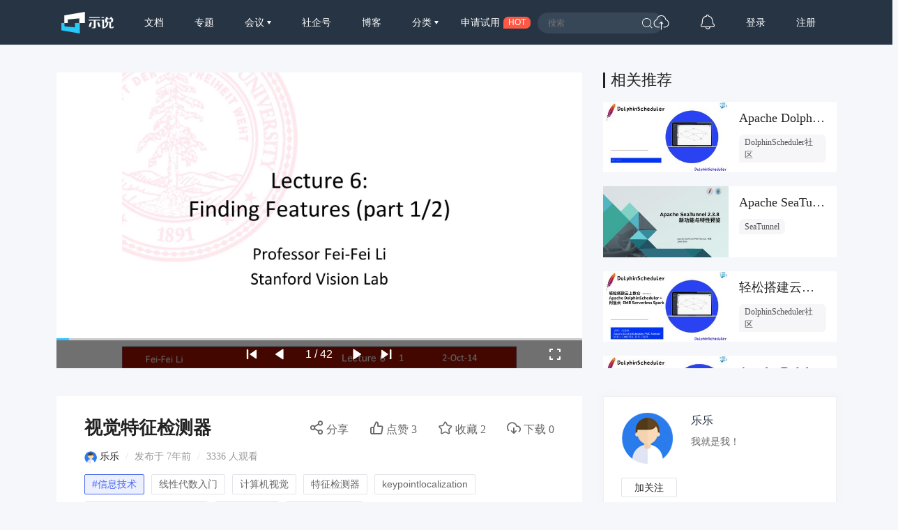

--- FILE ---
content_type: text/html; charset=UTF-8
request_url: https://www.slidestalk.com/u231/feature_detector
body_size: 23955
content:
<!doctype html>
<html lang="zh">
<head>
    <meta http-equiv="Content-Type" content="text/html; charset=utf-8" />
    <meta name="msapplication-TileColor" content="#ffffff">
    <meta
            name="viewport"
            content="width=device-width, initial-scale=1.0, minimum-scale=1.0, maximum-scale=1.0, user-scalable=no"
    />
    <meta name="applicable-device" content="pc,mobile"/>
    <meta name="theme-color" content="#ffffff">
    <meta name="description" content=""/>    <meta http-equiv="X-UA-Compatible" content="IE=edge,chrome=1">
    <link rel="stylesheet" type="text/css" href="https://sslprod.oss-cn-shanghai.aliyuncs.com/assets/plugins/bootstrap-4.6.0/css/bootstrap.min.css"/>
    <link rel="stylesheet" href="//at.alicdn.com/t/c/font_2417960_giv18p3oqzd.css">
    <link rel="stylesheet" type="text/css" href="https://sslprod.oss-cn-shanghai.aliyuncs.com/assets/css/base.css?2026011411"/>
    <link rel="stylesheet" type="text/css" href="https://sslprod.oss-cn-shanghai.aliyuncs.com/assets/css/md.css?2026011411"/>
    <script type="text/javascript" src="https://sslprod.oss-cn-shanghai.aliyuncs.com/assets/js/axios.min.js"></script>
    <script type="text/javascript" src="https://sslprod.oss-cn-shanghai.aliyuncs.com/assets/js/jquery-3.6.0.min.js"></script>
    <script type="text/javascript" src="https://sslprod.oss-cn-shanghai.aliyuncs.com/assets/js/popper.min.js"></script>
    <script type="text/javascript" src="https://sslprod.oss-cn-shanghai.aliyuncs.com/assets/js/js_pop.min.js"></script>
    <script type="text/javascript" src="https://sslprod.oss-cn-shanghai.aliyuncs.com/assets/plugins/bootstrap-4.6.0/js/bootstrap.min.js"></script>
    <script type="text/javascript" src="https://sslprod.oss-cn-shanghai.aliyuncs.com/assets/js/bootstrap-paginator.min.js"></script>
    <meta name="keywords" content="SlidesTalk,乐乐,信息技术,计算机视觉,特征检测器,keypointlocalization,geometrictransformation,局部不变性,harrisdetector"/>
<meta name="description" content=""/>
<script type="text/javascript" src="https://sslprod.oss-cn-shanghai.aliyuncs.com/assets/js/jquery-ui.min.js"></script>
<script type="text/javascript" src="https://sslprod.oss-cn-shanghai.aliyuncs.com/assets/js/jquery.bxslider4.2.1.js"></script>
<script type="text/javascript" src="https://sslprod.oss-cn-shanghai.aliyuncs.com/assets/js/jquery.lazyload.js"></script>

    <meta property="og:title" content="视觉特征检测器"/>
    <meta property="og:url" content="https://www.slidestalk.com/u231/feature_detector"/>
    <meta property="og:image" content="https://sslprod.oss-cn-shanghai.aliyuncs.com/stable/slides/feature_detector/thumbnail.jpg"/>
    <meta property="og:description" content=""/>
    <link rel="apple-touch-icon-precomposed" sizes="57x57" href="https://sslprod.oss-cn-shanghai.aliyuncs.com/assets/favicon/favicon-57x57.png"/>
    <link rel="apple-touch-icon-precomposed" sizes="114x114" href="https://sslprod.oss-cn-shanghai.aliyuncs.com/assets/favicon/favicon-114x114.png"/>
    <link rel="apple-touch-icon-precomposed" sizes="72x72" href="https://sslprod.oss-cn-shanghai.aliyuncs.com/assets/favicon/favicon-72x72.png"/>
    <link rel="apple-touch-icon-precomposed" sizes="144x144" href="https://sslprod.oss-cn-shanghai.aliyuncs.com/assets/favicon/favicon-144x144.png"/>
    <link rel="apple-touch-icon-precomposed" sizes="60x60" href="https://sslprod.oss-cn-shanghai.aliyuncs.com/assets/favicon/favicon-60x60.png"/>
    <link rel="apple-touch-icon-precomposed" sizes="120x120" href="https://sslprod.oss-cn-shanghai.aliyuncs.com/assets/favicon/favicon-120x120.png"/>
    <link rel="apple-touch-icon-precomposed" sizes="76x76" href="https://sslprod.oss-cn-shanghai.aliyuncs.com/assets/favicon/favicon-76x76.png"/>
    <link rel="apple-touch-icon-precomposed" sizes="152x152" href="https://sslprod.oss-cn-shanghai.aliyuncs.com/assets/favicon/favicon-152x152.png"/>
    <link rel="icon" type="image/png" href="https://sslprod.oss-cn-shanghai.aliyuncs.com/assets/favicon/favicon-196x196.png" sizes="196x196"/>
    <link rel="icon" type="image/png" href="https://sslprod.oss-cn-shanghai.aliyuncs.com/assets/favicon/favicon-96x96.png" sizes="96x96"/>
    <link rel="icon" type="image/png" href="https://sslprod.oss-cn-shanghai.aliyuncs.com/assets/favicon/favicon-32x32.png" sizes="32x32"/>
    <link rel="icon" type="image/png" href="https://sslprod.oss-cn-shanghai.aliyuncs.com/assets/favicon/favicon-16x16.png" sizes="16x16"/>
    <link rel="icon" type="image/png" href="https://sslprod.oss-cn-shanghai.aliyuncs.com/assets/favicon/favicon-128x128.png" sizes="128x128"/>

    <meta name="application-name" content="示说-SlidesTalk"/>
    <title>视觉特征检测器</title>
    
    
    <script type="text/javascript" src="https://sslprod.oss-cn-shanghai.aliyuncs.com/assets/js/baidu.hm.js"></script>
    <script src="https://g.alicdn.com/de/prismplayer/2.9.11/aliplayer-min.js"></script>
        <!-- 确定当前是否为登录状态，并设置全局变量，提供给ajax判断, by lvan -->
    <script>
        let logged_state = false;
            </script>
    <!-- api接口 -->
    <script type="text/javascript" src="https://sslprod.oss-cn-shanghai.aliyuncs.com/assets/js/axiosapi.js?2026011411"></script>
    <script type="text/javascript" src="https://sslprod.oss-cn-shanghai.aliyuncs.com/assets/js/global.js?2026011411"></script>
</head>
<body>
    <!-- headpanel start -->
    <div id="header-wrapper" class="header-wrapper">
        <a class="header-logo" href="/">
            <svg t="1616205781003" alt="示说" class="icon" viewBox="0 0 2477 1024" version="1.1" xmlns="http://www.w3.org/2000/svg" p-id="2113"><path d="M139.56129 529.639226H302.575484v-170.347355L852.628645 307.530323v222.141935h263.927742V0L139.594323 167.936z" fill="#FFFFFF" p-id="2114"></path><path d="M147.654194 529.639226H0v343.205161L872.315871 1024V529.639226h-232.348903v205.460645L147.654194 687.632516z" fill="#26C9F8" p-id="2115"></path><path d="M1899.420903 251.045161h124.102194v39.539613h-124.102194zM2423.973161 694.503226v12.354064c1.651613 21.437935-10.140903 32.140387-35.41058 32.107355-27.020387 0-41.158194-10.669419-39.440516-32.107355v-203.148387c55.659355 0 105.108645-32.239484 103.523096-88.295226V312.485161h-60.151742c8.423226-16.417032 11.396129-38.449548 16.582194-64.842322h-82.151226a255.240258 255.240258 0 0 1-15.161806 64.842322h-107.090581a448.842323 448.842323 0 0 1-15.194839-64.842322H2103.163871c5.086968 26.425806 11.065806 48.42529 17.70529 64.842322h-45.518451v191.355871h63.256774v4.954839c5.020903 92.325161-26.194581 182.767484-102.069678 220.655484v0.198193c-5.086968 2.807742-9.909677 5.384258-12.618322 6.639484 0 0 1.255226-48.755613 1.255226-54.800516v-305.977806h-125.621678v41.224258h37.128258V782.864516s72.836129 0 105.835355-11.429161c122.681806-46.344258 186.401032-147.323871 178.209032-262.738581v-4.954839h53.148904v208.103226c0 51.034839 25.269677 65.172645 75.842064 63.554065h51.662452c48.887742 1.618581 73.331613-10.834581 73.331613-58.599226v-22.395871l-50.704516 0.132129z m-256.264258-225.313032v-119.642839h197.532903v82.547613c1.816774 24.741161-25.038452 37.095226-52.257032 37.095226h-145.275871zM1293.774452 413.332645l-2.081033-39.539613h557.022968l2.081032 39.539613h-220.16v277.999484c1.75071 60.944516-32.04129 90.607484-101.475096 88.988903h-82.184258V743.225806h43.272258c30.290581 0 44.527484-13.179871 42.743742-39.539612v-290.353549h-239.219613zM1324.593548 251.045161h498.853162v39.539613H1324.593548z" fill="#FFFFFF" p-id="2116"></path><path d="M1356.634839 503.246452h92.16l-54.70142 183.527225c-4.294194 14.302968-17.275871 24.080516-32.04129 24.080517h-68.608l63.19071-207.607742zM1787.60671 503.246452h-92.16l54.734451 183.527225c4.261161 14.302968 17.275871 24.080516 32.008258 24.080517h68.608l-63.190709-207.607742z" fill="#FFFFFF" p-id="2117"></path></svg>
        </a>
        <div class="header-wrapper-item header-slides-popular ">
            <a href="/slides/popular">文档</a>
        </div>
        <div class="header-wrapper-item header-slides-popular ">
            <a href="/series">专题</a>
        </div>
        <div class="dropdown header-wrapper-item ">
            <a class="dropdown-toggle" id="meetupsMenuLink" data-toggle="dropdown" aria-haspopup="true" aria-expanded="false">
                会议            </a>
            <div class="menu_horizontal dropdown-menu container-sm meetupsMenuList" aria-labelledby="meetupsMenuLink">
                <div class="wrapper">
                                            <a class="dropdown-item" href="/meetups/-2">全部</a>
                                            <a class="dropdown-item" href="/meetups/-1">直播间</a>
                                    </div>
                <div class="wrapper">
                    <span>
                       <img src="https://sslprod.oss-cn-shanghai.aliyuncs.com/assets/img/icon_hot.png" alt="暂无内容" style="vertical-align:middle;width:16px;height:16px"/>                       热门城市
                    </span>
                                            <div style="display: flex; justify-content:space-between;flex-wrap: wrap;">
                                                            <a
                                        class="dropdown-item" href="/meetups/0"
                                >北京</a>
                                                            <a
                                        class="dropdown-item" href="/meetups/1"
                                >上海</a>
                                                            <a
                                        class="dropdown-item" href="/meetups/2"
                                >广州</a>
                                                            <a
                                        class="dropdown-item" href="/meetups/3"
                                >深圳</a>
                                                            <a
                                        class="dropdown-item" href="/meetups/4"
                                >南京</a>
                                                    </div>
                                            <div style="display: flex; justify-content:space-between;flex-wrap: wrap;">
                                                            <a
                                        class="dropdown-item" href="/meetups/5"
                                >杭州</a>
                                                            <a
                                        class="dropdown-item" href="/meetups/6"
                                >武汉</a>
                                                            <a
                                        class="dropdown-item" href="/meetups/7"
                                >成都</a>
                                                            <a
                                        class="dropdown-item" href="/meetups/8"
                                >合肥</a>
                                                            <a
                                        class="dropdown-item" href="/meetups/9"
                                >苏州</a>
                                                    </div>
                                            <div style="display: flex; justify-content:space-between;flex-wrap: wrap;">
                                                            <a
                                        class="dropdown-item" href="/meetups/10"
                                >宁波</a>
                                                            <a
                                        class="dropdown-item" href="/meetups/11"
                                >西安</a>
                                                            <a
                                        class="dropdown-item" href="/meetups/12"
                                >长沙</a>
                                                            <a
                                        class="dropdown-item" href="/meetups/13"
                                >郑州</a>
                                                            <a
                                        class="dropdown-item" href="/meetups/14"
                                >重庆</a>
                                                    </div>
                                            <div style="display: flex; justify-content:space-between;flex-wrap: wrap;">
                                                            <a
                                        class="dropdown-item" href="/meetups/15"
                                >兰州</a>
                                                            <a
                                        class="dropdown-item" href="/meetups/16"
                                >南宁</a>
                                                            <a
                                        class="dropdown-item" href="/meetups/17"
                                >呼和浩特</a>
                                                            <a
                                        class="dropdown-item" href="/meetups/18"
                                >哈尔滨</a>
                                                            <a
                                        class="dropdown-item" href="/meetups/19"
                                >其他</a>
                                                    </div>
                                    </div>
            </div>
        </div>
        <div class="header-wrapper-item header-slides-popular ">
            <a href="/elite">社企号</a>
        </div>
        <div class="header-wrapper-item header-slides-popular ">
            <a href="/blogs">博客</a>
        </div>
        <div class="dropdown header-wrapper-item ">
            <a class="dropdown-toggle" id="categoriesMenuLink" data-toggle="dropdown" aria-haspopup="true" aria-expanded="false">
                分类            </a>
            <div class="dropdown-menu categoriesMenuList" aria-labelledby="categoriesMenuLink">
            <a class='dropdown-item' href="/slides/popular">全部</a>
                                <a class="dropdown-item" href="/categories/1000">市场营销</a>
                                <a class="dropdown-item" href="/categories/100">信息技术</a>
                                <a class="dropdown-item" href="/categories/101">创业投资</a>
                                <a class="dropdown-item" href="/categories/102">社会人文</a>
                                <a class="dropdown-item" href="/categories/103">财务财经</a>
                                <a class="dropdown-item" href="/categories/104">人力资源</a>
                                <a class="dropdown-item" href="/categories/999">未分类</a>
                            </div>
        </div>
        <div class="header-wrapper-item header-apply-try" href="#" data-toggle="modal" data-target="#contact_modal">
            <div>申请试用</div><div>HOT</div>
        </div>
        <div class="header-search">
            <div class="header-search-input">
                <input type="search" id="searchAction" placeholder="搜索">
                <i class="iconfont iconsousuo"></i>
            </div>
        </div>
        <div class="header-wrapper-item header-quick">
            <a title="快速创建" class="openQuickAdd">
                <i class="iconfont iconchuangjian"></i>
            </a>
        </div>
        <div class="header-wrapper-item header-message">
            <a
                    class="header-message-href" title="消息"
                    href="/u/message"
            >
                <i class="iconfont iconxiaoxi"></i>
                <div class="jSetMessageUnreadCount header-message-num"></div>
            </a>
        </div>
                <div class="jSetULogin header-wrapper-item ">
            <a href="/users/login">登录</a>
        </div>
        <div class="jSetURegister header-wrapper-item ">
            <a href="/users/register"><span class="">注册</span></a>
        </div>
            </div>
    <!-- headpanel end -->
    <!-- 手机版顶部菜单 手机版fast-menu 手机版fast-search start -->
    <div id="header-mobile-wrapper" class="header-mobile-wrapper">
        <a class="header-mobile-logo" href="/">
            <svg t="1616205781003" alt="示说" class="icon" viewBox="0 0 2477 1024" version="1.1" xmlns="http://www.w3.org/2000/svg" p-id="2113"><path d="M139.56129 529.639226H302.575484v-170.347355L852.628645 307.530323v222.141935h263.927742V0L139.594323 167.936z" fill="#FFFFFF" p-id="2114"></path><path d="M147.654194 529.639226H0v343.205161L872.315871 1024V529.639226h-232.348903v205.460645L147.654194 687.632516z" fill="#26C9F8" p-id="2115"></path><path d="M1899.420903 251.045161h124.102194v39.539613h-124.102194zM2423.973161 694.503226v12.354064c1.651613 21.437935-10.140903 32.140387-35.41058 32.107355-27.020387 0-41.158194-10.669419-39.440516-32.107355v-203.148387c55.659355 0 105.108645-32.239484 103.523096-88.295226V312.485161h-60.151742c8.423226-16.417032 11.396129-38.449548 16.582194-64.842322h-82.151226a255.240258 255.240258 0 0 1-15.161806 64.842322h-107.090581a448.842323 448.842323 0 0 1-15.194839-64.842322H2103.163871c5.086968 26.425806 11.065806 48.42529 17.70529 64.842322h-45.518451v191.355871h63.256774v4.954839c5.020903 92.325161-26.194581 182.767484-102.069678 220.655484v0.198193c-5.086968 2.807742-9.909677 5.384258-12.618322 6.639484 0 0 1.255226-48.755613 1.255226-54.800516v-305.977806h-125.621678v41.224258h37.128258V782.864516s72.836129 0 105.835355-11.429161c122.681806-46.344258 186.401032-147.323871 178.209032-262.738581v-4.954839h53.148904v208.103226c0 51.034839 25.269677 65.172645 75.842064 63.554065h51.662452c48.887742 1.618581 73.331613-10.834581 73.331613-58.599226v-22.395871l-50.704516 0.132129z m-256.264258-225.313032v-119.642839h197.532903v82.547613c1.816774 24.741161-25.038452 37.095226-52.257032 37.095226h-145.275871zM1293.774452 413.332645l-2.081033-39.539613h557.022968l2.081032 39.539613h-220.16v277.999484c1.75071 60.944516-32.04129 90.607484-101.475096 88.988903h-82.184258V743.225806h43.272258c30.290581 0 44.527484-13.179871 42.743742-39.539612v-290.353549h-239.219613zM1324.593548 251.045161h498.853162v39.539613H1324.593548z" fill="#FFFFFF" p-id="2116"></path><path d="M1356.634839 503.246452h92.16l-54.70142 183.527225c-4.294194 14.302968-17.275871 24.080516-32.04129 24.080517h-68.608l63.19071-207.607742zM1787.60671 503.246452h-92.16l54.734451 183.527225c4.261161 14.302968 17.275871 24.080516 32.008258 24.080517h68.608l-63.190709-207.607742z" fill="#FFFFFF" p-id="2117"></path></svg>
        </a>
        <div class="header-mobile-search" data-toggle="modal" data-target="#fast-search"><i class="iconfont iconsousuo1"></i></div>
        <a class="header-mobile-menu navbar-toggler" data-toggle="modal" data-target="#fast-menu" aria-expanded="false">
            <i class="iconfont icongengduo2"></i>
        </a>
    </div>
    <div class="modal fade" id="fast-menu" tabindex="-1" role="dialog" aria-labelledby="myModalLabel" data-backdrop="static" aria-hidden="true">
        <div class="modal-dialog">
            <div class="modal-content">
                <div class="modal-header">
                    <h4 class="modal-title" id="myModalLabel"><span></span></h4>
                    <a data-dismiss="modal" aria-hidden="true"><i class="iconfont iconguanbi"></i></a>
                </div>
                <div class="modal-body">
                    <ul class="nav-menu">
                        <li><a href="/">首页</a></li>
                        <li><a href="/slides/popular">文档</a></li>
                        <li><a href="/series">专题</a></li>
                        <li class="dropdown">
                            <a class="dropdown-toggle" data-toggle="dropdown" id="dropdownMenu-meet">会议</a>
                            <div class="menu_horizontal dropdown-menu container-sm meetupsMenuList" aria-labelledby="meetupsMenuLink">
                                <div class="wrapper">
                                                                            <a class="dropdown-item" href="/meetups/-2">全部</a>
                                                                            <a class="dropdown-item" href="/meetups/-1">直播间</a>
                                                                    </div>
                                <div class="wrapper">
                                    <span>
                                    <img src="https://sslprod.oss-cn-shanghai.aliyuncs.com/assets/img/icon_hot.png" alt="暂无内容" style="vertical-align:middle;width:16px;height:16px"/>热门城市
                                    </span>
                                                                            <div>
                                                                                            <a class="dropdown-item" href="/meetups/0">北京</a>
                                                                                            <a class="dropdown-item" href="/meetups/1">上海</a>
                                                                                            <a class="dropdown-item" href="/meetups/2">广州</a>
                                                                                            <a class="dropdown-item" href="/meetups/3">深圳</a>
                                                                                            <a class="dropdown-item" href="/meetups/4">南京</a>
                                                                                    </div>
                                                                            <div>
                                                                                            <a class="dropdown-item" href="/meetups/5">杭州</a>
                                                                                            <a class="dropdown-item" href="/meetups/6">武汉</a>
                                                                                            <a class="dropdown-item" href="/meetups/7">成都</a>
                                                                                            <a class="dropdown-item" href="/meetups/8">合肥</a>
                                                                                            <a class="dropdown-item" href="/meetups/9">苏州</a>
                                                                                    </div>
                                                                            <div>
                                                                                            <a class="dropdown-item" href="/meetups/10">宁波</a>
                                                                                            <a class="dropdown-item" href="/meetups/11">西安</a>
                                                                                            <a class="dropdown-item" href="/meetups/12">长沙</a>
                                                                                            <a class="dropdown-item" href="/meetups/13">郑州</a>
                                                                                            <a class="dropdown-item" href="/meetups/14">重庆</a>
                                                                                    </div>
                                                                            <div>
                                                                                            <a class="dropdown-item" href="/meetups/15">兰州</a>
                                                                                            <a class="dropdown-item" href="/meetups/16">南宁</a>
                                                                                            <a class="dropdown-item" href="/meetups/17">呼和浩特</a>
                                                                                            <a class="dropdown-item" href="/meetups/18">哈尔滨</a>
                                                                                            <a class="dropdown-item" href="/meetups/19">其他</a>
                                                                                    </div>
                                                                    </div>
                            </div>
                        </li>
                        <li><a href="/elite">社企号</a></li>
                        <li><a href="/blogs">博客</a></li>
                        <li class="dropdown">
                            <a
                                    class="dropdown-toggle" data-toggle="dropdown" id="dropdownMenu-category" href="#"
                            >分类</a>
                            <div class="dropdown-menu" aria-labelledby="navbarDropdownMenuLink">
                                                                    <a
                                            class="dropdown-item" href="/categories/1000"
                                    >市场营销</a>
                                                                    <a
                                            class="dropdown-item" href="/categories/100"
                                    >信息技术</a>
                                                                    <a
                                            class="dropdown-item" href="/categories/101"
                                    >创业投资</a>
                                                                    <a
                                            class="dropdown-item" href="/categories/102"
                                    >社会人文</a>
                                                                    <a
                                            class="dropdown-item" href="/categories/103"
                                    >财务财经</a>
                                                                    <a
                                            class="dropdown-item" href="/categories/104"
                                    >人力资源</a>
                                                                    <a
                                            class="dropdown-item" href="/categories/999"
                                    >未分类</a>
                                                            </div>
                        </li>
                        <li class="message"><a href="/u#/uc/message/unread">消息
                                <div
                                        class="position-absolute rounded-circle text-center d-none"
                                ></div>
                            </a></li>
                            
                        <li><a href="/chatbot">示说GPT</a></li>
                        <li><a href="#" data-toggle="modal" data-target="#contact_modal">申请试用</a></li>
                                                    <li><a href="/users/login">登录</a></li>
                                            </ul>
                </div>
            </div>
        </div>
    </div>
    <div class="modal fade" id="fast-search" tabindex="-1" role="dialog" aria-labelledby="myModalLabel"
        aria-hidden="true">
        <div class="modal-dialog">
            <div class="modal-content">
                <div class="modal-header">
                    <input class="form-control" type="search" id="searchActionPad" placeholder="搜索">
                    <a class="fast-close" onclick="searchActionPadFn()">确定</a>
                </div>
            </div>
        </div>
    </div>
    <!-- 手机版menu 手机版search end -->
    <!-- 兑消head设置fixed带来的间隔问题 start -->
    <div class="header-wrapper-fixed">&nbsp;</div>
        <!-- 兑消head设置fixed带来的间隔问题 end -->
    <!-- adminpanel start -->
        <!-- adminpanel end -->
    <!-- editpanel start -->
        <!-- editpanel end -->
    <!-- 快速创建 start -->
    <div class="modal fade" id="fast-menu-shortcut" tabindex="-1" role="dialog" aria-labelledby="myModalLabel" aria-hidden="true"  data-backdrop="static">
    <div class="modal-dialog modal-dialog-centered" style="width: 618px;max-width: 618px">
        <div class="modal-content">
            <div class="modal-header">
                <h4 class="modal-title" id="myModalLabel"><span>快速创建</span></h4>
                <a class="fast-close" data-dismiss="modal" aria-hidden="true">×</a>
            </div>
            <div class="modal-body">
                <div class="quick-add">
                    <div class="quick-item">
                                                    <a
                                    class="quick-svg"
                                    href="/u/slides"
                            >
                                <svg
                                        t="1622093184730" class="icon" viewBox="0 0 1024 1024" version="1.1"
                                        xmlns="http://www.w3.org/2000/svg" p-id="4156" width="200" height="200"
                                >
                                    <path
                                            d="M614.314667 85.333333l21.521066 22.920534L904.533333 376.9344V887.466667a34.133333 34.133333 0 0 1-34.133333 34.133333H153.6a34.133333 34.133333 0 0 1-34.133333-34.133333V119.466667a34.133333 34.133333 0 0 1 34.133333-34.133334L614.314667 85.333333z m-15.530667 34.133334H151.517867v768h720.964266V393.198933L871.850667 392.533333H650.274133a34.133333 34.133333 0 0 1-34.133333-34.133333V136.840533L598.784 119.466667zM665.6 665.6a17.066667 17.066667 0 1 1 0 34.133333H324.266667a17.066667 17.066667 0 0 1 0-34.133333h341.333333z m0-153.6a17.066667 17.066667 0 1 1 0 34.133333H324.266667a17.066667 17.066667 0 0 1 0-34.133333h341.333333zM648.174933 168.891733V358.4L837.717333 358.4 648.174933 168.874667z"
                                            p-id="4157"
                                    ></path>
                                </svg>
                            </a>
                                                <div class="quick-title">
                            <span>创建文档</span>
                                                            <div class="need-check">
                                    <img src="/img/qa-bg.png">
                                    <div>需认证</div>
                                </div>
                                                    </div>
                        <div class="quick-desc">共享会议文档及视频</div>
                    </div>
                    <div class="quick-item">
                                                    <a
                                    class="quick-svg"
                                    href="/u/accounts"
                            >
                                <svg
                                        t="1622093162644" class="icon" viewBox="0 0 1024 1024" version="1.1"
                                        xmlns="http://www.w3.org/2000/svg" p-id="4029" width="200" height="200"
                                >
                                    <path
                                            d="M921.6 699.733333a17.066667 17.066667 0 0 1 17.066667 17.066667v204.8a17.066667 17.066667 0 0 1-17.066667 17.066667H102.4a17.066667 17.066667 0 0 1-17.066667-17.066667V716.8a17.066667 17.066667 0 0 1 17.066667-17.066667h819.2z m-17.066667 34.133334H119.466667v170.666666h785.066666V733.866667z m-580.266666 68.266666a17.066667 17.066667 0 0 1 0 34.133334h-136.533334a17.066667 17.066667 0 0 1 0-34.133334h136.533334z m597.333333-409.6a17.066667 17.066667 0 0 1 17.066667 17.066667v204.8a17.066667 17.066667 0 0 1-17.066667 17.066667H102.4a17.066667 17.066667 0 0 1-17.066667-17.066667V409.6a17.066667 17.066667 0 0 1 17.066667-17.066667h819.2z m-17.066667 34.133334H119.466667v170.666666h785.066666V426.666667z m-580.266666 68.266666a17.066667 17.066667 0 0 1 0 34.133334h-136.533334a17.066667 17.066667 0 0 1 0-34.133334h136.533334zM921.6 85.333333a17.066667 17.066667 0 0 1 17.066667 17.066667v204.8a17.066667 17.066667 0 0 1-17.066667 17.066667H102.4a17.066667 17.066667 0 0 1-17.066667-17.066667V102.4a17.066667 17.066667 0 0 1 17.066667-17.066667h819.2z m-17.066667 34.133334H119.466667v170.666666h785.066666V119.466667z m-580.266666 68.266666a17.066667 17.066667 0 0 1 0 34.133334h-136.533334a17.066667 17.066667 0 0 1 0-34.133334h136.533334z"
                                            p-id="4030"
                                    ></path>
                                </svg>
                            </a>
                                                <div class="quick-title">
                            <span>创建专题</span>
                                                            <div class="need-check">
                                    <img src="/img/qa-bg.png">
                                    <div>需认证</div>
                                </div>
                                                    </div>
                        <div class="quick-desc">关联相同主旨文档</div>
                    </div>
                    <div class="quick-item">
                                                    <a
                                    class="quick-svg"
                                    href="/u/accounts"
                            >
                                <svg
                                        class="icon" viewBox="0 0 60 60" version="1.1"
                                        xmlns="http://www.w3.org/2000/svg" xmlns:xlink="http://www.w3.org/1999/xlink"
                                >
                                    <g transform="translate(5.000000, 8.000000)">
                                        <rect x="7" y="21" width="10" height="2" rx="1"></rect>
                                        <rect x="7" y="29" width="32" height="2" rx="1"></rect>
                                        <path d="M49,0 C49.5522847,-1.01453063e-16 50,0.44771525 50,1 L50,46 C50,46.5522847 49.5522847,47 49,47 L1,47 C0.44771525,47 6.76353751e-17,46.5522847 0,46 L0,1 C-6.76353751e-17,0.44771525 0.44771525,1.01453063e-16 1,0 L49,0 Z M48,14 L2,14 L2,45 L48,45 L48,14 L48,14 Z M48,2 L2,2 L2,12 L2,12 L48,12 L48,2 Z"></path>
                                        <circle id="Oval-path" fill-rule="nonzero" cx="9.5" cy="7.5" r="2.5"></circle>
                                        <circle id="Oval-path" fill-rule="nonzero" cx="18.5" cy="7.5" r="2.5"></circle>
                                    </g>
                                </svg>
                            </a>
                                                <div class='quick-title'>
                            <span>创建博客</span>
                                                            <div class="need-check">
                                    <img src="/img/qa-bg.png">
                                    <div>需认证</div>
                                </div>
                                                    </div>
                        <div class="quick-desc">发表个人博客文章</div>
                    </div>
                    <div class="quick-item">
                                                    <a
                                    class="quick-svg"
                                    href="/u/accounts"
                            >
                                <svg
                                        t='1622092095220' class='icon' viewBox='0 0 1024 1024' version='1.1'
                                        xmlns='http://www.w3.org/2000/svg' p-id='3902' width='200' height='200'
                                >
                                    <path
                                            d='M836.266667 887.466667a17.066667 17.066667 0 0 1 0 34.133333H187.733333a17.066667 17.066667 0 0 1 0-34.133333h648.533334z m68.266666-768a34.133333 34.133333 0 0 1 34.133334 34.133333v614.4a34.133333 34.133333 0 0 1-34.133334 34.133333H119.466667a34.133333 34.133333 0 0 1-34.133334-34.133333V153.6a34.133333 34.133333 0 0 1 34.133334-34.133333h785.066666z m0.682667 33.297066H118.784V768.853333h786.432V152.746667zM729.105067 381.525333c7.543467 7.543467 8.0384 19.456 1.501866 27.579734l-1.501866 1.672533-146.2784 146.295467a20.6848 20.6848 0 0 1-31.0272-2.013867l-96.7168-97.979733-129.655467 129.672533a20.6848 20.6848 0 0 1-27.579733 1.501867l-1.672534-1.501867a20.6848 20.6848 0 0 1-1.501866-27.579733l1.501866-1.6896 146.2784-146.2784a20.6848 20.6848 0 0 1 30.634667 1.501866l0.802133 0.750934 0.085334 0.068266 96.904533 96.955734 128.9728-128.955734a20.6848 20.6848 0 0 1 29.252267 0z'
                                            p-id='3903'
                                    ></path>
                                </svg>
                            </a>
                                                <div class="quick-title">
                            <span>创建会议</span>
                                                            <div class="need-check">
                                    <img src="/img/qa-bg.png">
                                    <div>需认证</div>
                                </div>
                                                    </div>
                        <div class="quick-desc">创建直播或会议</div>
                    </div>
                </div>
            </div>
        </div>
    </div>
</div>    <!-- 快速创建 end -->
    <!-- elitepanel start -->
        <!-- elitepanel end -->
    <!-- swiper start -->
        <!-- swiper end -->
    <!-- loadding_to_msg end -->
    <div class="open_layer_msg_div">
    <div class="form-group" id="open_layer_msg_box">
        <i class="iconfont iconxinxi"></i> <span></span>
    </div>
</div>
<script type="text/javascript">
    $('.open_layer_msg_div').hide();
</script>    <div class="new_open_layer_msg_div">
    <div class="form-group" id="new_open_layer_msg_box">
        <i class="iconfont iconduihao1"></i> <span></span>
    </div>
</div>
<script type="text/javascript">
    $('.new_open_layer_msg_div').hide();
</script>    <!-- loadding_to_msg end -->
    <div class="main-container">
        <!-- start contents -->
        <div class="slide-view-box">
    <div class="slide-view-main">
        <div class="slide-view-main-video">
            <script>
var preset_real_width = -1,
    preset_real_height = -1;

function init_raw_picture() {
    if (preset_real_width < 0) {
        $img = $("#slide_player ul.bxslider_imgs img")[0];
        preset_real_width = $img.width;
        preset_real_height = $img.height;
    }
}
</script>
<div id="slide_player">
    <div class="slide_header">
        <img src="https://sslprod.oss-cn-shanghai.aliyuncs.com/stable/head_pic/user.png" alt=""/>        <div>视觉特征检测器</div>
        <img src="https://sslprod.oss-cn-shanghai.aliyuncs.com/assets/img/logo-embed.png" alt=""/>    </div>
    <div class="slider" id="slide_body">
        <ul class="bxslider_imgs" data-count="42" style="display:none;">
                                                                <li><img class="w-100" src="https://sslprod.oss-cn-shanghai.aliyuncs.com/stable/slides/feature_detector/feature_detector_1440-01.jpg" onload="init_raw_picture()" /></li>
                                                                            <li><img src="/img/loading2.gif" class="lazy image-1" data-src="https://sslprod.oss-cn-shanghai.aliyuncs.com/stable/slides/feature_detector/feature_detector_1440-02.jpg" /></li>
                                                                            <li><img src="/img/loading2.gif" class="lazy image-2" data-src="https://sslprod.oss-cn-shanghai.aliyuncs.com/stable/slides/feature_detector/feature_detector_1440-03.jpg" /></li>
                                                                            <li><img src="/img/loading2.gif" class="lazy image-3" data-src="https://sslprod.oss-cn-shanghai.aliyuncs.com/stable/slides/feature_detector/feature_detector_1440-04.jpg" /></li>
                                                                            <li><img src="/img/loading2.gif" class="lazy image-4" data-src="https://sslprod.oss-cn-shanghai.aliyuncs.com/stable/slides/feature_detector/feature_detector_1440-05.jpg" /></li>
                                                                            <li><img src="/img/loading2.gif" class="lazy image-5" data-src="https://sslprod.oss-cn-shanghai.aliyuncs.com/stable/slides/feature_detector/feature_detector_1440-06.jpg" /></li>
                                                                            <li><img src="/img/loading2.gif" class="lazy image-6" data-src="https://sslprod.oss-cn-shanghai.aliyuncs.com/stable/slides/feature_detector/feature_detector_1440-07.jpg" /></li>
                                                                            <li><img src="/img/loading2.gif" class="lazy image-7" data-src="https://sslprod.oss-cn-shanghai.aliyuncs.com/stable/slides/feature_detector/feature_detector_1440-08.jpg" /></li>
                                                                            <li><img src="/img/loading2.gif" class="lazy image-8" data-src="https://sslprod.oss-cn-shanghai.aliyuncs.com/stable/slides/feature_detector/feature_detector_1440-09.jpg" /></li>
                                                                            <li><img src="/img/loading2.gif" class="lazy image-9" data-src="https://sslprod.oss-cn-shanghai.aliyuncs.com/stable/slides/feature_detector/feature_detector_1440-10.jpg" /></li>
                                                                            <li><img src="/img/loading2.gif" class="lazy image-10" data-src="https://sslprod.oss-cn-shanghai.aliyuncs.com/stable/slides/feature_detector/feature_detector_1440-11.jpg" /></li>
                                                                            <li><img src="/img/loading2.gif" class="lazy image-11" data-src="https://sslprod.oss-cn-shanghai.aliyuncs.com/stable/slides/feature_detector/feature_detector_1440-12.jpg" /></li>
                                                                            <li><img src="/img/loading2.gif" class="lazy image-12" data-src="https://sslprod.oss-cn-shanghai.aliyuncs.com/stable/slides/feature_detector/feature_detector_1440-13.jpg" /></li>
                                                                            <li><img src="/img/loading2.gif" class="lazy image-13" data-src="https://sslprod.oss-cn-shanghai.aliyuncs.com/stable/slides/feature_detector/feature_detector_1440-14.jpg" /></li>
                                                                            <li><img src="/img/loading2.gif" class="lazy image-14" data-src="https://sslprod.oss-cn-shanghai.aliyuncs.com/stable/slides/feature_detector/feature_detector_1440-15.jpg" /></li>
                                                                            <li><img src="/img/loading2.gif" class="lazy image-15" data-src="https://sslprod.oss-cn-shanghai.aliyuncs.com/stable/slides/feature_detector/feature_detector_1440-16.jpg" /></li>
                                                                            <li><img src="/img/loading2.gif" class="lazy image-16" data-src="https://sslprod.oss-cn-shanghai.aliyuncs.com/stable/slides/feature_detector/feature_detector_1440-17.jpg" /></li>
                                                                            <li><img src="/img/loading2.gif" class="lazy image-17" data-src="https://sslprod.oss-cn-shanghai.aliyuncs.com/stable/slides/feature_detector/feature_detector_1440-18.jpg" /></li>
                                                                            <li><img src="/img/loading2.gif" class="lazy image-18" data-src="https://sslprod.oss-cn-shanghai.aliyuncs.com/stable/slides/feature_detector/feature_detector_1440-19.jpg" /></li>
                                                                            <li><img src="/img/loading2.gif" class="lazy image-19" data-src="https://sslprod.oss-cn-shanghai.aliyuncs.com/stable/slides/feature_detector/feature_detector_1440-20.jpg" /></li>
                                                                            <li><img src="/img/loading2.gif" class="lazy image-20" data-src="https://sslprod.oss-cn-shanghai.aliyuncs.com/stable/slides/feature_detector/feature_detector_1440-21.jpg" /></li>
                                                                            <li><img src="/img/loading2.gif" class="lazy image-21" data-src="https://sslprod.oss-cn-shanghai.aliyuncs.com/stable/slides/feature_detector/feature_detector_1440-22.jpg" /></li>
                                                                            <li><img src="/img/loading2.gif" class="lazy image-22" data-src="https://sslprod.oss-cn-shanghai.aliyuncs.com/stable/slides/feature_detector/feature_detector_1440-23.jpg" /></li>
                                                                            <li><img src="/img/loading2.gif" class="lazy image-23" data-src="https://sslprod.oss-cn-shanghai.aliyuncs.com/stable/slides/feature_detector/feature_detector_1440-24.jpg" /></li>
                                                                            <li><img src="/img/loading2.gif" class="lazy image-24" data-src="https://sslprod.oss-cn-shanghai.aliyuncs.com/stable/slides/feature_detector/feature_detector_1440-25.jpg" /></li>
                                                                            <li><img src="/img/loading2.gif" class="lazy image-25" data-src="https://sslprod.oss-cn-shanghai.aliyuncs.com/stable/slides/feature_detector/feature_detector_1440-26.jpg" /></li>
                                                                            <li><img src="/img/loading2.gif" class="lazy image-26" data-src="https://sslprod.oss-cn-shanghai.aliyuncs.com/stable/slides/feature_detector/feature_detector_1440-27.jpg" /></li>
                                                                            <li><img src="/img/loading2.gif" class="lazy image-27" data-src="https://sslprod.oss-cn-shanghai.aliyuncs.com/stable/slides/feature_detector/feature_detector_1440-28.jpg" /></li>
                                                                            <li><img src="/img/loading2.gif" class="lazy image-28" data-src="https://sslprod.oss-cn-shanghai.aliyuncs.com/stable/slides/feature_detector/feature_detector_1440-29.jpg" /></li>
                                                                            <li><img src="/img/loading2.gif" class="lazy image-29" data-src="https://sslprod.oss-cn-shanghai.aliyuncs.com/stable/slides/feature_detector/feature_detector_1440-30.jpg" /></li>
                                                                            <li><img src="/img/loading2.gif" class="lazy image-30" data-src="https://sslprod.oss-cn-shanghai.aliyuncs.com/stable/slides/feature_detector/feature_detector_1440-31.jpg" /></li>
                                                                            <li><img src="/img/loading2.gif" class="lazy image-31" data-src="https://sslprod.oss-cn-shanghai.aliyuncs.com/stable/slides/feature_detector/feature_detector_1440-32.jpg" /></li>
                                                                            <li><img src="/img/loading2.gif" class="lazy image-32" data-src="https://sslprod.oss-cn-shanghai.aliyuncs.com/stable/slides/feature_detector/feature_detector_1440-33.jpg" /></li>
                                                                            <li><img src="/img/loading2.gif" class="lazy image-33" data-src="https://sslprod.oss-cn-shanghai.aliyuncs.com/stable/slides/feature_detector/feature_detector_1440-34.jpg" /></li>
                                                                            <li><img src="/img/loading2.gif" class="lazy image-34" data-src="https://sslprod.oss-cn-shanghai.aliyuncs.com/stable/slides/feature_detector/feature_detector_1440-35.jpg" /></li>
                                                                            <li><img src="/img/loading2.gif" class="lazy image-35" data-src="https://sslprod.oss-cn-shanghai.aliyuncs.com/stable/slides/feature_detector/feature_detector_1440-36.jpg" /></li>
                                                                            <li><img src="/img/loading2.gif" class="lazy image-36" data-src="https://sslprod.oss-cn-shanghai.aliyuncs.com/stable/slides/feature_detector/feature_detector_1440-37.jpg" /></li>
                                                                            <li><img src="/img/loading2.gif" class="lazy image-37" data-src="https://sslprod.oss-cn-shanghai.aliyuncs.com/stable/slides/feature_detector/feature_detector_1440-38.jpg" /></li>
                                                                            <li><img src="/img/loading2.gif" class="lazy image-38" data-src="https://sslprod.oss-cn-shanghai.aliyuncs.com/stable/slides/feature_detector/feature_detector_1440-39.jpg" /></li>
                                                                            <li><img src="/img/loading2.gif" class="lazy image-39" data-src="https://sslprod.oss-cn-shanghai.aliyuncs.com/stable/slides/feature_detector/feature_detector_1440-40.jpg" /></li>
                                                                            <li><img src="/img/loading2.gif" class="lazy image-40" data-src="https://sslprod.oss-cn-shanghai.aliyuncs.com/stable/slides/feature_detector/feature_detector_1440-41.jpg" /></li>
                                                                <li><img src="https://sslprod.oss-cn-shanghai.aliyuncs.com/assets/img/wx-slide.png" alt=""/></li>
                    </ul>
    </div>
    
        <div class="slide_control show" style="font-size:16px;">
        <div class="slide_progress"></div>
        <div class="pre-video-img-container">
            <div class="img_div"><img /></div>
            <div class="text_div"></div>
        </div>
        <div class="info">
            <div></div>
            <div>
                <a><i id="slide_control_fast_backward" class="iconfont iconshangyige"></i></a>
                <a class="ml32"><i id="slide_control_backward" class="iconfont slide_prev iconshangyiye"></i></a>
                <span id="pager"></span>
                <a><i id="slide_control_forward" class="iconfont slide_next iconxiayiye"></i></a>
                <a class="ml32"><i id="slide_control_fast_forward" class="iconfont iconxiayige"></i></a>
            </div>
            <div>
                <i id="slide_control_fullscreen" class="iconfont icon25-bofangqifangda"></i>
                <i id="slide_control_normalscreen" class="iconfont icon26-bofangqisuoxiao"></i>
            </div>
        </div>
    </div>
</div>
<script type="text/javascript" src="https://sslprod.oss-cn-shanghai.aliyuncs.com/assets/js/slidestalk_slideplayer.js"></script>
<script>
$(window).on("load", function() {
    new $SlidePlayer(0, preset_real_width, preset_real_height).init();
    // 自动加载第一页的进度条
    showProgress()
    // 点击修改进度条
    $(".slide_control a").click(function(){
        showProgress()
    })
    // 开始显示3s后隐藏
    // $(".slide_control").addClass('show',function(){
        setTimeout(function() {
            $(".slide_control").removeClass('show')
        }, 3000)
    // });
});
// 显示进度条
function showProgress() {
    var page = $(".slide_control .bx-pager").text().split("/");
    $(".slide_control .slide_progress").append("<style>.slide_control .slide_progress::after{background:linear-gradient(90deg, #2BCAF8 "+page[0]/page[1]*100+"%, #ccc 0%)}</style>");
}
</script>
        </div>
                <div class="title-line"></div>
        <div class="slide-view-main-detail">
            <div class="slide-view-main-detail-item">
                <div class="document-name">
                    <h1 class="document-name-name">视觉特征检测器</h1>
                    <div class="document-name-click document-name-click-p nav">
                                                    <div id="iframe_share">
                                <i class="iconfont iconfenxiang"></i>
                                <span>分享</span>
                                <span></span>
                            </div>
                                                <div onclick="addSlidesThumbUp('feature_detector','')">
                            <i class="jSetSlidesThumbUpIcon-13229 iconfont icondianzan2"></i>
                            <span>点赞</span>
                            <span class="jSetSlidesThumbUpCount-13229">3</span>
                        </div>
                        <div onclick="addSlidesFavorited('feature_detector','')">
                            <i
                                    class="jSetSlidesFavoriteIcon-13229 iconfont icon15-shoucangchanggui"
                                    title="加入收藏，容后慢慢看"
                            ></i>
                            <span>收藏</span>
                            <span class="jSetSlidesFavoriteCount-13229">2</span>
                        </div>
                                                                                    <a onclick="download_slide()" href="javascript:void(0)">
                                    <i class="iconfont iconxiazai3"></i>
                                    <span>下载 0</span>
                                </a>
                                                                            <script type="text/javascript" src="https://sslprod.oss-cn-shanghai.aliyuncs.com/assets/js/clipboard.min.js"></script>
<script type="text/javascript" src="https://sslprod.oss-cn-shanghai.aliyuncs.com/assets/js/jquery.qrcode.min.js"></script>
<!--过渡层-->
<div class="sub-nav-over"></div>
<!--弹出层-->
<div class="sub-nav">
    <div class="content">
        <ul>
            <li>
                快召唤伙伴们来围观吧
            </li>
            <li>
                <i class="iconfont iconweibo2">
                    <span>微博</span>
                </i>
                <i class="iconfont iconQQ">
                    <span>QQ</span>
                </i>
                <i class="iconfont iconQQkongjian">
                    <span>QQ空间</span>
                </i>
                <i class="iconfont icontieba">
                    <span>贴吧</span>
                </i>
            </li>
            <li>
                                                    <span class="file">文档嵌入链接</span>
                            </li>
            <li class="btn"><span></span><span id="btn">复制</span></li>
            <li>
                <!--                <span>尺寸(像素)-->
                <!--                                            <select>-->
                <!--                                                      <option value="344×292">344×292</option>-->
                <!--                                                      <option value="429×359">429×359</option>-->
                <!--                                                      <option value="514×422">514×422</option>-->
                <!--                                                      <option value="599*487">599*487</option>-->
                <!--                                            </select>-->
                <!--                                        </span>-->
                <!--                -->
                <!--                    <span>开始-->
                <!--                                            <select>-->
                <!--                                                      <option value="1">第一页</option>-->
                <!--                                                      <option value="2">第二页</option>-->
                <!--                                                      <option value="3">第三页</option>-->
                <!--                                                      <option value="4">第四页</option>-->
                <!--                                            </select>-->
                <!--                                        </span>-->
                <!--                -->
            </li>
            <li>
                <span>微信扫一扫分享</span>
                <div id="code"></div>
            </li>
            <li>
                已成功复制到剪贴板
            </li>
        </ul>
    </div>
    <s><i></i></s>
</div>

<script type="text/javascript">
    $(document).ready(function () {
        //初始化后端变量到JS
        var isvideo = '';
        var iframeW = 640;
        var iframeH = 360;
        var domain = 'https://www.slidestalk.com/u231/feature_detector';
        //分享弹出框 高宽
        var iHeight = 618;
        var iWidth = 760;
        //获得窗口的垂直位置
        var iTop = 0;
        //获得窗口的水平位置
        var iLeft = 0;
        //dom标签
        var input = $('ul li:nth-of-type(4) > span:nth-of-type(1)');
        var shareline = $('.slide-view-main-detail .sub-nav .content ul li:nth-of-type(4)');
        var sharelinespan = $('.slide-view-main-detail .sub-nav .content ul li:nth-of-type(4) span:nth-of-type(1)');
        var sharetype = $('.slide-view-main-detail .sub-nav .content ul li:nth-of-type(3) > span');
        var sharecontent = $('.slide-view-main-detail .sub-nav .content');
        var msgbox = $('.slide-view-main-detail .sub-nav .content ul li:nth-of-type(7');
        msgbox.hide();
        //FRAME内链接区分视频文档
        var domainurl = "";
        //分享第3方视频为默认地址二维码和文档为第一张图
        var shareimg = ""
        //初始化链接地址 图片视频优先，没视频取文档第一张图
        if (isvideo) {
            domainurl = domain + "?embed&video";
            shareimg = '';
        } else {
            domainurl = domain + "?embed";
            API.fetchSlidesLatestInCategory(13229,
                function addDocsContents(res) {
                    if (res.data.slides.length > 0) {
                        shareimg = res.data.slides[0].picture;
                    }
                }
            )
        }

        //初始化分享框内容
        input.text(GetFrame(domainurl, iframeW, iframeH));

        //分享按钮划过
        $("#iframe_share").mouseover(
            function (event) {
                $(".sub-nav").show();
                event.stopPropagation();
            }
        );

        //过渡层阻止冒泡
        $('.sub-nav,.sub-nav-over').mouseover(
            function (event) {
                event.stopPropagation();
            }
        );

        //文档类型选择
        sharetype.eq(0).addClass('select');
        sharetype.eq(0).click(
            function (event) {
                domain + "?embed";
                input.text(GetFrame(domain + "?embed&video", iframeW, iframeH));
                sharetype.removeClass();
                $(this).addClass('select')
            }
        )
        sharetype.eq(1).click(
            function (event) {
                input.text(GetFrame(domain + "?embed", iframeW, iframeH));
                sharetype.removeClass();
                $(this).addClass('select')
            }
        )

        //鼠标点击分享地址上
        sharelinespan.click(
            function (event) {
                input.addClass('slide-view-main-detail-input-click');
                sharecontent.addClass('slide-view-main-detail-share-content');
                shareline.addClass('slide-view-main-detail-share-line');
                input.addClass('slide-view-main-detail-overflow');
                event.stopPropagation();
            }
        );

        //阻止冒泡
        $('.sub-nav,.sub-nav-over').mouseover(
            function (event) {
                event.stopPropagation();
            }
        );

        //监听冒泡
        $('body').mouseover(
            function () {
                $(".sub-nav").hide();
            }
        ).click(
            function (event) {
                // console.log( event.currentTarget);
                input.removeClass('slide-view-main-detail-input-click');
                sharecontent.removeClass('slide-view-main-detail-share-content');
                shareline.removeClass('slide-view-main-detail-share-line');
                input.removeClass('slide-view-main-detail-overflow');
            }
        )

        //阻止复制按钮冒泡到BODY
        $('body').on('click','#btn',
            function(e){
                e.stopPropagation()
            }
        )

        //分享标题
        var title = encodeURIComponent('视觉特征检测器');
        var url =encodeURIComponent(location.href);
        // 分享到微博
        $('i.iconweibo2').click(
            function () {
                shareToXl(title, url, shareimg, iWidth, iHeight, iTop, iLeft);
                IncrShareCount(13229, 2,'');
            }
        )

        // 分享到QQ空间
        $('i.iconQQkongjian').click(
            function () {
                shareToQqzone(title, url, shareimg, iWidth, iHeight, iTop, iLeft);
                IncrShareCount(13229, 2,'');
            }
        )

        // 分享到QQ
        $('i.iconQQ').click(
            function () {
                shareToqq(title, url, shareimg, iWidth, iHeight, iTop, iLeft);
                IncrShareCount(13229, 2,'');
            }
        )

        // 分享到百度贴吧
        $('i.icontieba').click(
            function () {
                shareToTieba(title, url, shareimg, iWidth, iHeight, iTop, iLeft);
                IncrShareCount(13229, 2,'');
            }
        )

        //格式化分享地址和尺寸
        function GetFrame(url, w, h) {
            let iframecontent = '<iframe src="' + url + '" frame border="0" width="' + w + '" height="' + h + '" scrolling="no" allowfullscreen="true">';
            return iframecontent;
        }

        //剪贴版复制
        var clipboard = new Clipboard('#btn', {
            text: function () {
                return input.text();
            }
        });

        //复制剪贴板
        clipboard.on('success', function (e) {
            msgbox.show();
            setTimeout(function () {
                msgbox.hide();
            }, 2000);
        });

        clipboard.on('error', function (e) {
            console.log(e);
        });

        //分享地址
        var shareurl = window.location.href;

        $("#code").qrcode({
            render: "canvas",
            width: 98,
            height: 98,
            text: shareurl
        });
    })
</script>                    </div>
                </div>
                <div class="document-time">
                    <a href="/u231">
                        <img src="https://sslprod.oss-cn-shanghai.aliyuncs.com/stable/head_pic/user.png" alt=""/>                    </a>
                    <a href="/u231">乐乐</a>
                    <div>/</div>
                    <div>发布于</div>
                    <div class="release-time"></div>
                    <div>/</div>
                    <div class="jSetSlidesTotalView-13229">3336</div>
                    <div>人观看</div>
                </div>
                <div class="document-tags" id="documentTags">
                    <a class="categories" href="/categories/100" title="类别">
                        #信息技术                    </a>
                </div>
                <div class="dashed-line"></div>
                <div class="markdown-pd">
                    在我们进行图像捕捉时，你需要注意什么呢？是全部包含还是需要有局部的不变特征来突出图像的特征呢？本章节就此做了介绍，介绍了局部不变的特征，以及在重要部分进行定位的一款检测器--harris 特征视觉检测器的作用等。                </div>
                <div class="slide_summary">
                                        <div class="slide_description" style="display: none;">
                        <details id="slide_descrption" class="mt-3 word-break">
                            <summary class="mb-2">展开查看详情</summary>
                                                                                                                                <div>
                                        <p>1                                            .                         Lecture	  6:	  	  
              Finding	  Features	  (part	  1/2)	  
                       Professor	  Fei-­‐Fei	  Li	  
                       Stanford	  Vision	  Lab	  



Fei-Fei Li!                                Lecture 6 - !1	     2-­‐Oct-­‐14	  
</p>
                                    </div>
                                                                                                                                                                <div>
                                        <p>2                                            .              What	  we	  will	  learn	  today?	  
•  Local	  invariant	  features	  
     –  MoHvaHon	  
     –  Requirements,	  invariances	  
•  Keypoint	  localizaHon	  
     –  Harris	  corner	  detector	  	  
•  Scale	  invariant	  region	  selecHon	  
     –  AutomaHc	  scale	  selecHon	  
                                                                    Next	  lecture	  (#7)	  
     –  Diﬀerence-­‐of-­‐Gaussian	  (DoG)	  detector	  
•  SIFT:	  an	  image	  region	  descriptor	  

Fei-Fei Li!                                    Lecture 6 - !2	          2-­‐Oct-­‐14	  
</p>
                                    </div>
                                                                                                                                                                <div>
                                        <p>3                                            .               What	  we	  will	  learn	  today?	  
•  Local	  invariant	  features	  
     –  MoHvaHon	  
     –  Requirements,	  invariances	  
•  Keypoint	  localizaHon	  
     –  Harris	  corner	  detector	  	  
•  Scale	  invariant	  region	  selecHon	  
     –  AutomaHc	  scale	  selecHon	  
     –  Diﬀerence-­‐of-­‐Gaussian	  (DoG)	  detector	  
    SIFT:	  
• Some	       an	  image	  
           background	   reading:	  region	  descriptor	  
 Rick	  Szeliski,	  Chapter	  14.1.1;	  David	  Lowe,	  IJCV	  2004	  


Fei-Fei Li!                                                            Lecture 6 - !3	     2-­‐Oct-­‐14	  
</p>
                                    </div>
                                                                                                                                                                <div>
                                        <p>4                                            .                    Image	  matching:	  	  
              a	  challenging	  problem	  




Fei-Fei Li!                      Lecture 6 - !4	     2-­‐Oct-­‐14	  
</p>
                                    </div>
                                                                                                                                                                <div>
                                        <p>5                                            .                       Image	  matching:	  	  
                 a	  challenging	  problem	  




                                                                              Slide credit: Steve Seitz
              by Diva Sian


                                                 by swashford


Fei-Fei Li!                         Lecture 6 - !5	       2-­‐Oct-­‐14	  
</p>
                                    </div>
                                                                                                                                                                <div>
                                        <p>6                                            .                             Harder	  Case	  




                                                                                  Slide credit: Steve Seitz
              by Diva Sian                          by scgbt




Fei-Fei Li!                             Lecture 6 - !6	       2-­‐Oct-­‐14	  
</p>
                                    </div>
                                                                                                                                                                <div>
                                        <p>7                                            .              Harder	  SHll?	  




                                                                     Slide credit: Steve Seitz
                NASA Mars Rover images


Fei-Fei Li!                  Lecture 6 - !7	     2-­‐Oct-­‐14	  
</p>
                                    </div>
                                                                                                                                                                <div>
                                        <p>8                                            .        Answer	  Below	  (Look	  for	  Hny	  colored	  squares)	  




                                                                                                              Slide credit: Steve Seitz
              NASA	  Mars	  Rover	  images	  with	  SIFT	  feature	  matches	  
                               (Figure	  by	  Noah	  Snavely)	  

Fei-Fei Li!                                                           Lecture 6 - !8	     2-­‐Oct-­‐14	  
</p>
                                    </div>
                                                                                                                                                                <div>
                                        <p>9                                            . MoHvaHon	  for	  using	  local	  features	  
•  Global	  representaHons	  have	  major	  limitaHons	  
•  Instead,	  describe	  and	  match	  only	  local	  regions	  
•  Increased	  robustness	  to	  
     –  Occlusions	  



     –  ArHculaHon	  
                                                      d
     	                                                                  dq
                                                                     φ
                                                      φ
                                                                θq
                                                  θ
     –  Intra-­‐category	  variaHons	  	  




Fei-Fei Li!                                       Lecture 6 - !9	            2-­‐Oct-­‐14	  
</p>
                                    </div>
                                                                                                                                                                <div>
                                        <p>10                                            .                                  General	  Approach	  
                                                                                       1. Find a set of
                                                                                          distinctive key-
                                                                                          points
                A1	                                               B 3	               2. Define a region
                                                                                          around each
                                                                                          keypoint
               A2	           A3	  
                                                                             B 2	     3. Extract and
                                                       B 1	                              normalize the
                                                                                          region content




                                                                                                                    Slide credit: Bastian Leibe
                         fA            Similarity     fB                               4. Compute a local
                                       measure
                                                                                          descriptor from the
N pixels




                                                                                          normalized region
                         e.g. color                   e.g. color


           N pixels                d( f A, fB ) &lt; T                                    5. Match local
                                                                                          descriptors

   Fei-Fei Li!                                                        Lecture 6 - !10	          2-­‐Oct-­‐14	  
</p>
                                    </div>
                                                                                                                                                                <div>
                                        <p>11                                            .              Common	  Requirements	  
•  Problem	  1:	  
     –  Detect	  the	  same	  point	  independently	  in	  both	  images	  




                                                                                                 Slide credit: Darya Frolova, Denis Simakov
                                  No chance to match!


                      We need a repeatable detector!
Fei-Fei Li!                                        Lecture 6 - !11	          2-­‐Oct-­‐14	  
</p>
                                    </div>
                                                                                                                                                                <div>
                                        <p>12                                            .               Common	  Requirements	  
•  Problem	  1:	  
     –  Detect	  the	  same	  point	  independently	  in	  both	  images	  

•  Problem	  2:	  
     –  For	  each	  point	  correctly	  recognize	  the	  corresponding	  one	  




                                                                                                 Slide credit: Darya Frolova, Denis Simakov
                                                ?


              We need a reliable and distinctive descriptor!
Fei-Fei Li!                                         Lecture 6 - !12	         2-­‐Oct-­‐14	  
</p>
                                    </div>
                                                                                                                                                                <div>
                                        <p>13                                            .  Invariance:	  Geometric	  TransformaHons	  




                                                                   Slide credit: Steve Seitz
Fei-Fei Li!               Lecture 6 - !13	     2-­‐Oct-­‐14	  
</p>
                                    </div>
                                                                                                                                                                <div>
                                        <p>14                                            .      Levels	  of	  Geometric	  Invariance	  




                                                                       Slide credit: Bastian Leibe
                 CS131	                   CS231a	  


Fei-Fei Li!                   Lecture 6 - !14	     2-­‐Oct-­‐14	  
</p>
                                    </div>
                                                                                                                                                                <div>
                                        <p>15                                            .Invariance:	  Photometric	  TransformaHons	  




                                                                                           Slide credit: Tinne Tuytelaars
•  Ofen	  modeled	  as	  a	  linear	  	  
   transformaHon:	  
     –  Scaling	  +	  Oﬀset	  



Fei-Fei Li!                                       Lecture 6 - !15	     2-­‐Oct-­‐14	  
</p>
                                    </div>
                                                                                                                                                                <div>
                                        <p>16                                            .                            Requirements	  
•  Region	  extracHon	  needs	  to	  be	  repeatable	  and	  accurate	  
     –  Invariant	  to	  translaHon,	  rotaHon,	  scale	  changes	  
     –  Robust	  or	  covariant	  to	  out-­‐of-­‐plane	  (≈aﬃne)	  transformaHons	  
     –  Robust	  to	  lighHng	  variaHons,	  noise,	  blur,	  quanHzaHon	  
•  Locality:	  Features	  are	  local,	  therefore	  robust	  to	  occlusion	  
   and	  cluier.	  
•  QuanHty:	  We	  need	  a	  suﬃcient	  number	  of	  regions	  to	  cover	  
   the	  object.	  




                                                                                                    Slide credit: Bastian Leibe
•  DisHncHveness:	  The	  regions	  should	  contain	  “interesHng”	  
   structure.	  
•  Eﬃciency:	  Close	  to	  real-­‐Hme	  performance.	  


Fei-Fei Li!                                          Lecture 6 - !16	           2-­‐Oct-­‐14	  
</p>
                                    </div>
                                                                                                                                                                <div>
                                        <p>17                                            .     Many	  ExisHng	  Detectors	  Available	  

•    Hessian	  &amp;	  Harris	   	   	  [Beaudet	  ‘78],	  [Harris	  ‘88]	  
•    Laplacian,	  DoG	   	   	  	  	  	  	  	  	   	  [Lindeberg	  ‘98],	  [Lowe	  ‘99]	  
•    Harris-­‐/Hessian-­‐Laplace	  	  	  	  	  	  	   	  [Mikolajczyk	  &amp;	  Schmid	  ‘01]	  
•    Harris-­‐/Hessian-­‐Aﬃne 	   	  [Mikolajczyk	  &amp;	  Schmid	  ‘04]	  
•    EBR	  and	  IBR 	  	   	   	  [Tuytelaars	  &amp;	  Van	  Gool	  ‘04]	  	  
•    MSER 	   	   	   	  [Matas	  ‘02]	  
•    Salient	  Regions 	   	   	  [Kadir	  &amp;	  Brady	  ‘01]	  	  




                                                                                                                         Slide credit: Bastian Leibe
•    Others…	  

•  Those	  detectors	  have	  become	  a	  basic	  building	  block	  for	  
   many	  recent	  applica8ons	  in	  Computer	  Vision.	  

Fei-Fei Li!                                                         Lecture 6 - !17	                 2-­‐Oct-­‐14	  
</p>
                                    </div>
                                                                                                                                                                <div>
                                        <p>18                                            .                    Keypoint	  LocalizaHon	  




	  




                                                                                            Slide credit: Bastian Leibe
•  Goals:	  	  
      –  Repeatable	  detecHon	  
      –  Precise	  localizaHon	  
      –  InteresHng	  content	  
   	  ⇒	  Look	  for	  two-­‐dimensional	  signal	  changes	  

Fei-Fei Li!                                        Lecture 6 - !18	     2-­‐Oct-­‐14	  
</p>
                                    </div>
                                                                                                                                                                <div>
                                        <p>19                                            .                         Finding	  Corners	  




•  Key	  property:	  	  




                                                                                                 Slide credit: Svetlana Lazebnik
     –  In	  the	  region	  around	  a	  corner,	  image	  gradient	  has	  two	  
        or	  more	  dominant	  direcHons	  
•  Corners	  are	  repeatable	  and	  dis8nc8ve	  

       C.Harris and M.Stephens. &quot;A Combined Corner and Edge Detector.“
             Proceedings of the 4th Alvey Vision Conference, 1988.

Fei-Fei Li!                                        Lecture 6 - !19	          2-­‐Oct-­‐14	  
</p>
                                    </div>
                                                                                                                                                                <div>
                                        <p>20                                            .  Corners	  as	  DisHncHve	  Interest	  Points	  
•  Design	  criteria	  
     –  We	  should	  easily	  recognize	  the	  point	  by	  looking	  through	  a	  
        small	  window	  (locality)	  
     –  Shifing	  the	  window	  in	  any	  direc8on	  should	  give	  a	  large	  
        change	  in	  intensity	  (good	  localiza8on)	  




                                                                                                     Slide credit: Alyosha Efros
   “flat” region:                  “edge”:                           “corner”:
   no change in all                no change along                   significant change
   directions                      the edge direction                in all directions
Fei-Fei Li!                                           Lecture 6 - !20	           2-­‐Oct-­‐14	  
</p>
                                    </div>
                                                                                                                                                                <div>
                                        <p>21                                            .          Harris	  Detector	  FormulaHon	  
 •  Change	  of	  intensity	  for	  the	  shif	  [u,v]:	  
                                                                                2
         E (u, v) = ∑ w( x, y) [ I ( x + u, y + v) − I ( x, y) ]
                      x, y


                Window                Shifted                  Intensity
                function             intensity




                                                                                         Slide credit: Rick Szeliski
Window function w(x,y) =                                 or


                             1 in window, 0 outside                Gaussian

 Fei-Fei Li!                                 Lecture 6 - !21	        2-­‐Oct-­‐14	  
</p>
                                    </div>
                                                                                                                                                                <div>
                                        <p>22                                            .                                       Harris	  Detector	  FormulaHon	  
                              •  This	  measure	  of	  change	  can	  be	  approximated	  by:	  
                                                                           ⎡u ⎤
                                                        E (u, v) ≈ [u v] M ⎢ ⎥
                                                                           ⎣ v ⎦
                                 	  where	  M	  is	  a	  2×2	  matrix	  computed	  from	  image	  derivaHves:	  
                                                                   ⎡ I x2                                    I x I y ⎤   Gradient with
                                                    M = ∑ w( x, y) ⎢                                             2 ⎥
                                                        x, y       ⎢⎣ I x I y                                I y ⎥⎦    respect to x,
                                                                                                                           times gradient
Slide credit: Rick Szeliski




                                                                                                                           with respect to y
                                                 Sum	  over	  image	  region	  –	  the	  area	  we	  are	  
                                                 checking	  for	  corner	  


                                                   M

                              Fei-Fei Li!                                                           Lecture 6 - !22	           2-­‐Oct-­‐14	  
</p>
                                    </div>
                                                                                                                                                                <div>
                                        <p>23                                            .                                           Harris	  Detector	  FormulaHon	  
                              	  
                              	  

                                        Image I                               Ix                                  Iy                     IxIy
                                     	  where	  M	  is	  a	  2×2	  matrix	  computed	  from	  image	  derivaHves:	  
                                                                       ⎡ I x2                                    I x I y ⎤   Gradient with
                                                        M = ∑ w( x, y) ⎢                                             2 ⎥
                                                            x, y       ⎢⎣ I x I y                                I y ⎥⎦    respect to x,
                                                                                                                               times gradient
Slide credit: Rick Szeliski




                                                                                                                               with respect to y
                                                     Sum	  over	  image	  region	  –	  the	  area	  we	  are	  
                                                     checking	  for	  corner	  


                                                       M

                              Fei-Fei Li!                                                               Lecture 6 - !23	           2-­‐Oct-­‐14	  
</p>
                                    </div>
                                                                                                                                                                <div>
                                        <p>24                                            .       What	  Does	  This	  Matrix	  Reveal?	  
•  First,	  let’s	  consider	  an	  axis-­‐aligned	  corner:	  

                     ⎡ ∑ I x2                        ∑I I      x y
                                                                       ⎤ ⎡λ1 0 ⎤
                 M = ⎢                                          2     ⎥ = ⎢      ⎥
                     ⎢⎣∑ I x I y                    ∑I         y     ⎥⎦ ⎣ 0 λ2 ⎦
	  
	  


•  This	  means:	  	  
       –  Dominant	  gradient	  direcHons	  align	  with	  x	  or	  y	  axis	  
       –  If	  either	  λ	  is	  close	  to	  0,	  then	  this	  is	  not	  a	  corner,	  so	  look	  for	  




                                                                                                                               Slide credit: David Jacobs
          locaHons	  where	  both	  are	  large.	  
•  What	  if	  we	  have	  a	  corner	  that	  is	  not	  aligned	  with	  the	  
   image	  axes?	  	  

Fei-Fei Li!                                                           Lecture 6 - !24	                  2-­‐Oct-­‐14	  
</p>
                                    </div>
                                                                                                                                                                <div>
                                        <p>25                                            .       What	  Does	  This	  Matrix	  Reveal?	  
•  First,	  let’s	  consider	  an	  axis-­‐aligned	  corner:	  

                     ⎡ ∑ I x2                        ∑I I      x y
                                                                       ⎤ ⎡λ1 0 ⎤
                 M = ⎢                                          2     ⎥ = ⎢      ⎥
                     ⎢⎣∑ I x I y                    ∑I         y     ⎥⎦ ⎣ 0 λ2 ⎦
	  
	  


•  This	  means:	  	  
       –  Dominant	  gradient	  direcHons	  align	  with	  x	  or	  y	  axis	  
       –  If	  either	  λ	  is	  close	  to	  0,	  then	  this	  is	  not	  a	  corner,	  so	  look	  for	  




                                                                                                                               Slide credit: David Jacobs
          locaHons	  where	  both	  are	  large.	  
•  What	  if	  we	  have	  a	  corner	  that	  is	  not	  aligned	  with	  the	  
   image	  axes?	  	  

Fei-Fei Li!                                                           Lecture 6 - !25	                  2-­‐Oct-­‐14	  
</p>
                                    </div>
                                                                                                                                                                <div>
                                        <p>26                                            .                              General	  Case	  
                                                          ⎡λ1 0 ⎤
                                                                  −1
•  Since	  M	  is	  symmetric,	  we	  have	   M = R
                                                          ⎢ 0 λ ⎥ R
                                                          ⎣    2 ⎦
          (Eigenvalue decomposition)
•  We	  can	  visualize	  M	  as	  an	  ellipse	  with	  axis	  lengths	  determined	  
   by	  the	  eigenvalues	  and	  orientaHon	  determined	  by	  R	  	  




                                                                                                      adapted from Darya Frolova, Denis Simakov
                         Direction of the
                          fastest change

                                                              Direction of the
                                                              slowest change

                      (λmax)-1/2
                                            (λmin)-1/2



Fei-Fei Li!                                            Lecture 6 - !26	           2-­‐Oct-­‐14	  
</p>
                                    </div>
                                                                                                                                                                <div>
                                        <p>27                                            .                                           InterpreHng	  the	  Eigenvalues	  
                                •  ClassiﬁcaHon	  of	  image	  points	  using	  eigenvalues	  of	  M:
                                                                               λ2   “Edge”	  
                                                                                    λ2 &gt;&gt; λ1
                                                                                                   	  	  	  	  	  	  “Corner”
                                                                                                   λ1	  and	  λ2	  are	  large,	  	  λ1 ~ λ2;	  
                                                                                                   E	  increases	  in	  all	  direcHons	  
Slide credit: Kristen Grauman




                                     λ1	  and	  λ2	  are	  small;	  
                                     E	  is	  almost	  constant	  in	          “Flat”	                                             “Edge”	  	  
                                     all	  direcHons	                             region	                                             λ1 &gt;&gt; λ2
                                                                                                                                                               λ1
                                Fei-Fei Li!                                                      Lecture 6 - !27	                          2-­‐Oct-­‐14	  
</p>
                                    </div>
                                                                                                                                                                <div>
                                        <p>28                                            .                                              Corner	  Response	  FuncHon	  
                                        θ = det(M ) − α trace(M )2 = λ1λ2 − α (λ1 + λ2 )2
                                                                     λ2   “Edge”	  
                                	                                         θ&lt;0
                                                                                               “Corner”
                                                                                                θ &gt; 0	  
Slide credit: Kristen Grauman




                                •  Fast	  approximaHon	  
                                       –  Avoid	  compuHng	  the	  
                                          eigenvalues	  
                                       –  α:	  constant	                 “Flat”	                           “Edge”	  	  
                                          (0.04	  to	  0.06)	           region	                            θ&lt;0
                                                                                                                                    λ1
                                Fei-Fei Li!                                             Lecture 6 - !28	        2-­‐Oct-­‐14	  
</p>
                                    </div>
                                                                                                                                                                <div>
                                        <p>29                                            .                 Window	  FuncHon	  w(x,y)
                                            ⎡ I x2                    I x I y ⎤
                             M = ∑ w( x, y) ⎢                             2 ⎥
                                 x, y       ⎢⎣ I x I y                I y ⎥⎦
•  OpHon	  1:	  uniform	  window	  
     –  Sum	  over	  square	  window	  
                                 ⎡ I x2      I x I y ⎤
                       M = ∑ ⎢                       ⎥
                                 ⎣ I x I y
                           x , y ⎢            I y2 ⎥⎦
     –  Problem:	  not	  rotaHon	  invariant	           1 in window, 0 outside


•  OpHon	  2:	  Smooth	  with	  Gaussian	  




                                                                                                        Slide credit: Bastian Leibe
     –  Gaussian	  already	  performs	  weighted	  sum	  
                                       ⎡ I x2 I x I y ⎤
                         M = g (σ ) ∗ ⎢           2 ⎥
                                           I I
                                       ⎣⎢ x y  I y ⎥⎦               Gaussian
     –  Result	  is	  rotaHon	  invariant	  


Fei-Fei Li!                                                  Lecture 6 - !29	       2-­‐Oct-­‐14	  
</p>
                                    </div>
                                                                                                                    </details>
                    </div>
                </div>
                <div class="document-name-click document-name-click-m">
                    <div onclick="addSlidesThumbUp('feature_detector','')">
                        <div>
                            <i class="jSetSlidesThumbUpIcon-13229 iconfont icon13-dianzanchanggui"></i>
                        </div>
                        <div>
                            <span class="jSetSlidesThumbUpCount-13229">3</span><span>点赞</span>
                        </div>
                    </div>
                    <div onclick="addSlidesFavorited('feature_detector','')">
                        <div>
                            <i
                                    class="jSetSlidesFavoriteIcon-13229 iconfont icon15-shoucangchanggui"
                                    title="加入收藏，容后慢慢看"
                            ></i></div>
                        <div>
                            <span class="jSetSlidesFavoriteCount-13229">2</span><span>收藏</span>
                        </div>
                    </div>
                                                                        <a href="/slides/download/feature_detector">
                                <div><i class="iconfont iconxiazai3"></i></div>
                                <div><span>0下载</span></div>
                            </a>
                                                            </div>
            </div>
        </div>
    </div>
    <div class="slide-view-aside">
                    <div class="slide-view-aside-docs">
                <div class="document-refresh">相关推荐</div>
                <div class="slide-docs-list" id="relatedSlides">
                    <div class="slide-docs-list-scroll" id="relatedScroll"></div>
                </div>
            </div>
                <div class="slide-view-aside-user">
            <div class="elite-wrapper-border">
                <div class="elite-item-follow">
                    <a class='elite-item-image' href="/u231">
                        <img src="https://sslprod.oss-cn-shanghai.aliyuncs.com/stable/head_pic/user.png" alt="u231"/>                    </a>
                    <div
                            class='elite-item-title-focus'
                            onclick="addFavoritedUser(231)"
                    >
                        <div class="jSetEliteFavoriteText-231">加关注</div>
                    </div>
                </div>
                <div class="elite-item-content">
                    <div class="elite-item-title">
                        <a
                                class="elite-item-title-name"
                                href="/u231"
                        >乐乐</a>
                    </div>
                    <a class="elite-item-biography">我就是我！</a>
                    <a
                            nofollow class="elite-item-url" href=""
                            target="_blank"
                    ></a>
                </div>
            </div>
        </div>
    </div><!-- end of row -->
</div>
<script type="text/javascript" src="https://sslprod.oss-cn-shanghai.aliyuncs.com/assets/js/iscroll.js"></script>
<script type="text/javascript">
    function download_slide() {
        const url = '/slides/download/feature_detector'
        window.location.href = url
    }

    var relateScroll;
    var user_domain = 'u231';
    var isover = 0;
    /** 下载文件所用的功能，勿删 */
        
    $(document).ready(function () {
        // ajax各项操作
        API.fetchCheckUserFavorited(Array.of("13229"), 0) // 判断用户是否收藏了文档
            .fetchCheckUserFavorited(Array.of("231"), 2) // 判断用户是否关注了社企号
            .execSlidesPageViewAdd(13229, '') //将文件阅读量+1
            .execSlidesVideoViewAdd(13229, ) //将视频阅读量+1
            .fetchSlidesLatestInCategory(13229, addDocsContents) //获取关联文档
            .fetchSlideSeriesInfo(13229, addSlideSeries) //获取文档的专题信息
            .fetchSlidesTags(13229, addSlideTags); //获取文档的标签

        // 格式化时间
        var times = st_time_formatter('2018-10-03 13:27:06');
        $(".release-time").append(times);
    });

    // 动态添加关联文档
    function addDocsContents(res) {
        let tmpW = $('.document-refresh').width() * 0.36129032;
        let tmpH = 180 * 9 / 16;
        if (tmpW > 180) {
            tmpH = tmpW * 9 / 16;
        }
        if (res.data.slides.length > 0) {
            let tmp = '';
            $.each(res.data.slides, function (i, item) {
                tmp += `<a href="/s/${item.key}">
                        <div style="height: ${tmpH}px">
                            <img src="${item.picture}" alt="${item.name}">
                        </div>
                        <div>
                            <div>${item.name}</div>
                            <div>${item.user_display_name}</div>
                        </div>
                    </a>`;
            })
            $('#relatedScroll').html(tmp);
            // 设置关联文档滚动
            docsScroll();
        }
    }

    // 计算关联文档的高度
    // by lvan
    function calcDocsListHeight(height) {
        $(".slide-docs-list").css("height", (height - $('.document-refresh').height() - parseInt($('.document-refresh').css('marginBottom'))) + "px");
    }

    // 设置关联文档滚动
    function docsScroll() {
        // 设置关联文档滚动
        relateScroll = new IScroll('#relatedSlides', {
            mouseWheel: true,
            scrollbars: true,
            scrollX: false,
            scrollY: true
        });
        //蛇者文档滚动条的宽高和颜色
        $('.iScrollVerticalScrollbar').css({width: '2px'});
        $('.iScrollIndicator').css({border: 'solid 2px #A8A8A8', borderRadius: '2px'});
    }

    // 动态添加文档专题信息
    function addSlideSeries(res) {
        let tmp = `<a href="/${user_domain}/${res.data.series.uri}" title="专题">${res.data.series.name}</a>`;
        $('#documentTags').append(tmp);
    }

    // 动态添加文档标签
    function addSlideTags(res) {
        if (res.data.tags.length > 0) {
            let tmp = '';
            $.each(res.data.tags, function (i, item) {
                tmp += `<a href="/tag/${item.id}" title="标签">${item.keyname}</a>`
            })
            $('#documentTags').append(tmp);
        }
    }
    
    // 弹出嵌入说明框
    function openEmbedIntro() {
        $('#quicklyEmbedIntro').modal('show');
    }
</script>
        <!-- end contents -->
        <!-- img_code start -->
        <div class="over-div">
<div class="form-group" id="register_form_img_code">
    <input type="text" name="captcha" class="form-control"  placeholder="请输入图形验证码"
           aria-describedby="inputGroupPrepend3">
    <img src="" class="verify-img" width="100" height="38">
    <span class="btn">确认</span>
    <i class="iconfont iconguanbi1"></i>
    <p class="login-invalid-feedback img-code"></p>
</div>
</div>

<script type="text/javascript">
    $('.over-div').hide();
    $(document).ready(function () {
        //点击蒙版关闭弹出层和本身
        // $('.over-div').click(
        //     function () {
        //          $(this).hide();
        //     }
        // )
        $('#register_form_img_code').click(
            function (event) {
                event.stopPropagation();
            }
        )
        $('#register_form_img_code').find('.iconguanbi1').click(
            function (event) {
                $('.over-div').hide();
            }
        )
    })
</script>
        <!-- img_code end -->
        <!-- loadding_to_msg start -->
        <div class="to_login_over-div">
    <div class="form-group" id="to_login_loading">
        <div></div>
        <div><span>3</span>秒后跳转登录页面</div>
        <span class="btn">去登陆</span>
    </div>
</div>
<script type="text/javascript">
    $('.to_login_over-div').hide();
    $(document).ready(function () {
        //点击蒙版关闭弹出层和本身
        // $('.over-div').click(
        //     function () {
        //         $(this).hide();
        //     }
        // )
        $('#to_login_loading .btn').click(
            function () {
                $.slidestalkAccout.to_jump();
            }
        );
    })
</script>
    </div>

    <!-- footer start -->
            <div class="footer-wrapper">
            <div>
                <a href="/users/reg_statement">注册声明</a>
                <a href="/users/private_statement">隐私声明</a>
                <a href="https://www.rangeprime.com/faq/">常见问题</a>
                <a data-toggle="modal" href="#contact_modal">申请试用</a>
                <a href="https://www.rangeprime.com/contactus/">联系我们</a>
            </div>
            <div>
                <div>©2026示说</div>
                <a href="https://beian.miit.gov.cn" target="_blank">沪ICP备18027414号</a>
            </div>
            <div>
                <div><img src="/img/police.png" style="width: 15px;"></div>
                <a href="http://www.beian.gov.cn/portal/registerSystemInfo?recordcode=31011702004679" target="_blank">沪公网安备31011702004679号</a>
            </div>
            <div>
                <img src="/img/electric.png" style="width: 15px;">
                <a
                        href="http://wap.scjgj.sh.gov.cn/businessCheck/verifKey.do?showType=extShow&serial=9031000020190307102544000004317962-SAIC_SHOW_310000-4028e4cb6bb22dee016bc870dc2d0ea7835&signData=MEUCIQDIyKFIBLa/15Imby7jDjkLyjx/wmg7CyPvg6eGmXMgtgIgN1cyVSJQBvESV90ydN4Nffm52371Th0Af1HiCG1ufd0="
                        target="_blank"
                >
                    电子营业执照
                </a>
            </div>
        </div>
        <!-- footer end -->

    <!-- ？？？ -->
    <div class="circle_wait" style="top: 50%;left: 50%;transform: translateX(-50%) translateY(-50%);z-index:9999;display:none;">
        <span aria-hidden="true" class="spinner-border"></span>
    </div>
    <!-- 确认删除 start -->
    <div class="modal fade" id="dlg_del_modal" tabindex="-1" role="dialog"  aria-labelledby="myModalLabel" aria-hidden="true"  data-backdrop="static">
        <div class="modal-dialog modal-dialog-centered" role="document">
        <div class="modal-content">
            <div class="modal-header">
            <h5 class="modal-title">删除</h5>
            <button type="button" class="close" data-dismiss="modal" aria-label="Close">
                <span aria-hidden="true">&times;</span>
            </button>
            </div>
            <div class="modal-body d-flex flex-column">
            <p>确定删除吗？</p>
            </div>
            <div class="modal-footer justify-content-center">
            <button type="button" class="btn btn-primary" id='btn_del_ok'>确定</button>
            <button type="button" class="btn btn-secondary" data-dismiss="modal">取消</button>
            </div>
        </div>
        </div>
    </div>
    <!-- 确认删除 end -->
    <!-- 联系我们 start -->
    <div class="modal fade contact_modal" id="contact_modal" tabindex="-1" role="dialog"  aria-labelledby="myModalLabel" aria-hidden="true"  data-backdrop="static">
    <div class="modal-dialog modal-dialog-centered" role="document">
        <div class="modal-content">
            <div class="modal-header">
                <div class="modal-title">申请试用</div>
                <button type="button" class="close" data-dismiss="modal" aria-hidden="true">×</button>
            </div>
            <div class="modal-body d-flex flex-column">                
                <div class='contact-intro' style="font-size: 14px;">示说运营小组将尽快与您联系，并提供试用服务</div>
                <div class="contact-item d-flex justify-content-between">
    <div>
        <span><b>*</b>姓名</span>
        <input type="text" class="form-control" placeholder="姓名/Name" name="data[contact][name]" maxlength="100" value=""/>
    </div>
    <div>
        <span><b>*</b>手机号码</span>
        <input type="tel" placeholder="手机号码/Telephone" class="form-control" name="data[contact][cellphone]" value=""/>
    </div>
</div>
<div class="contact-item d-flex justify-content-between">
    <div>
        <span><b>*</b>电子邮件</span> 
        <input type="email" placeholder="电子邮件/Email" class="form-control" name="data[contact][email]" value=""/>
    </div>
    <div>
        <span><b>*</b>职位</span> 
        <input type="text" class="form-control" placeholder="职位/Position" name="data[contact][title]" value=""/>
    </div>
</div>
<div class="contact-item d-flex justify-content-between">
    <div>
        <span><b>*</b>单位</span>
        <input type="text" class="form-control" placeholder="公司/院校/组织/Organization" name="data[contact][company]" value=""/>
    </div>
    <div>
        <span><b>*</b>微信号</span>
        <input type="text" class="form-control" placeholder="微信/Wechat" name="data[contact][wechat]" value=""/>
    </div>
</div>
<div class="contact-item d-flex justify-content-between">
    <div style="align-items: flex-start;">
        <span><b>*</b>您的需求</span>
        <textarea class="form-control" placeholder="请描述您的业务需求，如音视频互动直播、多端推流、活动会务策划等…，200字以内" rows="4" name="data[contact][demands]"></textarea>
    </div>
</div>            </div>
            <div class="modal-footer justify-content-center">
                <button type="button" class="btn btn-primary" id='btn_slide_ok' style="background-color: #2BCAF8;border-color: #2BCAF8;" onclick="submit_contact()">确定</button>
            </div>
        </div>
    </div>
</div>
<div class="modal fade" id="contact_modal_success" tabindex="-1" role="dialog">
    <div class="modal-dialog modal-dialog-centered" role="document">
        <div class="modal-content">
            <div class="modal-header" style="border:none;">
                <div class="modal-title" style="font-family: 'PingFangSC-Medium';font-size: 16px;color: #222222;">提交成功</div>
                <button type="button" class="close" data-dismiss="modal" aria-hidden="true">×</button>
            </div>
            <div class="modal-body d-flex flex-column">
                <div class='contact-intro'>示说已收到您的申请试用信息，运营小组将尽快与您取得联系，并为您介绍我们的产品和解答您的疑惑，请耐心等待。</div>
            </div>
            <div class="modal-footer justify-content-center" style="border:none; text-align: right;display: block;margin-bottom: 15px;">
                <button type="button" class="btn btn-primary" data-dismiss="modal" style="background-color: #2BCAF8;border-color: #2BCAF8;width: 80px;height:32px;outline: none;box-shadow: none;">确定</button>
            </div>
        </div>
    </div>
</div>    <!-- 联系我们 end -->
        <!-- 申请解锁 start -->
    <div class="modal enable-wrapper" id="dlg_enable_reply_modal" tabindex="-1" role="dialog" aria-labelledby="myLockupLabel" aria-hidden="true" data-backdrop="static" data-keyboard="false">
        <div class="modal-dialog modal-dialog-centered" role="document">
            <div class="modal-content">
                <div class="modal-header">
                    <h5 class="modal-title">申请解锁提示</h5>
                </div>
                <div class="modal-body">
                    <div>您的申请邮件已经发送至管理员信箱。若经审查没有违规行为，将在7个工作日内为您解除锁定。</div>
                </div>
                <div class="modal-footer justify-content-center">
                    <button type="button" class="btn btn-primary" data-dismiss="modal">我知道了</button>
                </div>
            </div>
        </div>
    </div>
    <!-- 申请解锁 end -->
</div>


<script>
    var BLAFLOW_ADDRESS = "https://app.blaflow.co";
    var BLAFLOW_IFRAMESRC = "https://app.blaflow.co/#/rest/bot?id=04ad3384-19c3-436b-8156-25b131756457&api_key=sk-Cb1KYY7RDo3mBkM4STQSXyHLlIhoS0mh2WdnFYOVKFk";
    (function() {
        var hm = document.createElement("script");
        hm.src = "https://app.blaflow.co/plugins/blaflow_embed.js?3";
        var s = document.getElementsByTagName("script")[0]; 
        s.parentNode.insertBefore(hm, s);
    })();
</script>

</body>
<script>
$(document).ready(function(){
    // 监听滚动事件，当滚动查过顶部菜单栏时将其透明度置为.97
    $(document).scroll(function() {
        var doc_top = $(document).scrollTop()
                    if (doc_top > 94) {
                $('#header-wrapper').css({opacity: 0.97})
            } else {
                $('#header-wrapper').css({opacity: 1})
            }
            });
    // 未登录状态下，快速创建直接跳转至登录页面
    $('.openQuickAdd').click(function() {
        if(logged_state) {
            $('#fast-menu-shortcut').modal('show')
        } else {
            document.location.href = '/users/login'
        }
    })
    })

// 添加用户申请解锁的操作
function replyUnlocked(domain) {
    console.log(domain)
    API.unlockUserByDomain(domain).then((res)=> {
        console.log(res)
        if(res.status === 0) {
            $("#dlg_enable_modal").modal('hide');
            $("#dlg_enable_reply_modal").modal('show');
        }
    }).catch((error) => {
        console.log(error)
    })
}
</script>
</html>


--- FILE ---
content_type: text/html; charset=UTF-8
request_url: https://www.slidestalk.com/web/v4/frontend/slides_latest_in_category
body_size: 8043
content:
{"data":{"id":13229,"slides":[{"id":"134872","user_id":"12044","user_display_name":"DolphinScheduler\u793e\u533a","name":"Apache DolphinScheduler\u53d1\u7248\u6d41\u7a0b\u4e0e\u907f\u5751\u6307\u5357","raw_filename":"tmp_pic\/20240807\/18391424\/12044\/w1723000430462.pptx","description":"","downloadable":true,"public":true,"category_id":"100","created":"2024-08-07 11:14:13","modified":"2024-08-07 11:14:13","key":"ApacheDolphinScheduler54153","extension":"pptx","convert_status":"199","total_view":"214","page_view":"214","download_count":"3","forward_count":"0","thumb_up_count":"0","favorite_count":"0","comment_count":"0","series":"","hotness":"550","event_id":"2045","video_id":null,"video_length":"-1","video_status":"0","video_size":"1","md_render_desc":"","video_view":"0","required_enroll":false,"enroll_set":"0","survey":"","declare_render":"","reason":null,"subtitle_task_id":null,"subtitle_task_status":"0","tags":"","picture":"https:\/\/sslprod.oss-cn-shanghai.aliyuncs.com\/stable\/slides\/ApacheDolphinScheduler54153\/thumbnail.jpg"},{"id":"134873","user_id":"62671","user_display_name":"SeaTunnel","name":"Apache SeaTunnel 2.3.8\u7248\u672c\u66f4\u65b0\u62a2\u5148\u770b\uff01","raw_filename":"tmp_pic\/20240924\/20342283\/62671\/w1727166349005.pptx","description":"","downloadable":true,"public":true,"category_id":"100","created":"2024-09-24 16:26:07","modified":"2024-09-24 16:27:31","key":"STSeaTunnel238preparerelease10682","extension":"pptx","convert_status":"199","total_view":"303","page_view":"303","download_count":"17","forward_count":"0","thumb_up_count":"0","favorite_count":"0","comment_count":"0","series":"","hotness":"6","event_id":"2087","video_id":null,"video_length":"-1","video_status":"0","video_size":"1","md_render_desc":"<p><br><\/p>","video_view":"0","required_enroll":false,"enroll_set":"1","survey":"","declare_render":"","reason":null,"subtitle_task_id":null,"subtitle_task_status":"0","tags":"","picture":"https:\/\/sslprod.oss-cn-shanghai.aliyuncs.com\/stable\/slides\/STSeaTunnel238preparerelease10682\/thumbnail.jpg"},{"id":"134874","user_id":"12044","user_display_name":"DolphinScheduler\u793e\u533a","name":"\u8f7b\u677e\u642d\u5efa\u4e91\u4e0a\u6570\u4ed3 - DolphinScheduler + Serverless Spark","raw_filename":"tmp_pic\/20240927\/51228156\/12044\/w1727426263572.pptx","description":"","downloadable":true,"public":true,"category_id":"100","created":"2024-09-27 16:37:47","modified":"2024-09-27 16:37:47","key":"DolphinSchedulerServerlessSpark42146","extension":"pptx","convert_status":"199","total_view":"87","page_view":"87","download_count":"0","forward_count":"0","thumb_up_count":"0","favorite_count":"0","comment_count":"0","series":"","hotness":"552","event_id":"-1","video_id":null,"video_length":"-1","video_status":"0","video_size":"1","md_render_desc":"","video_view":"0","required_enroll":false,"enroll_set":"0","survey":"","declare_render":"","reason":null,"subtitle_task_id":null,"subtitle_task_status":"0","tags":"","picture":"https:\/\/sslprod.oss-cn-shanghai.aliyuncs.com\/stable\/slides\/DolphinSchedulerServerlessSpark42146\/thumbnail.jpg"},{"id":"134875","user_id":"12044","user_display_name":"DolphinScheduler\u793e\u533a","name":"Apache DolphinScheduler\u5728BMR\u4e2d\u7684\u5b9e\u8df5","raw_filename":"tmp_pic\/20240927\/117269177\/12044\/w1727426283272.pptx","description":"","downloadable":true,"public":true,"category_id":"100","created":"2024-09-27 16:38:10","modified":"2024-09-27 16:38:10","key":"ApacheDolphinSchedulerBMR163587","extension":"pptx","convert_status":"199","total_view":"92","page_view":"92","download_count":"0","forward_count":"0","thumb_up_count":"0","favorite_count":"0","comment_count":"0","series":"","hotness":"553","event_id":"-1","video_id":null,"video_length":"-1","video_status":"0","video_size":"1","md_render_desc":"","video_view":"0","required_enroll":false,"enroll_set":"0","survey":"","declare_render":"","reason":null,"subtitle_task_id":null,"subtitle_task_status":"0","tags":"","picture":"https:\/\/sslprod.oss-cn-shanghai.aliyuncs.com\/stable\/slides\/ApacheDolphinSchedulerBMR163587\/thumbnail.jpg"},{"id":"134876","user_id":"1016163","user_display_name":"agentUniverse","name":"agentUniverse X \u6d59\u5927\u592a\u4e59\u5e73\u53f0\uff0c\u5f00\u6e90\u5171\u5efa\u62db\u52df\u4ee4\u6765\u5566\uff0c3\u4e07\u5956\u91d1\u7b49\u4f60\u62ff\uff01","raw_filename":"","description":"","downloadable":true,"public":true,"category_id":"100","created":"2025-01-17 16:57:51","modified":"2025-01-17 16:57:51","key":"117","extension":"","convert_status":"199","total_view":"143","page_view":"143","download_count":"0","forward_count":"0","thumb_up_count":"0","favorite_count":"0","comment_count":"0","series":"","hotness":"24","event_id":"-1","video_id":"a0de85bbd4b071ef80005017f1f80102","video_length":"543","video_status":"199","video_size":"503927072","md_render_desc":"<p style=\"text-align: justify;\">agentUniverse\u6b63\u5f0f\u4e0a\u7ebf\u6d59\u5927\u592a\u4e59\u5f00\u6e90\u5e73\u53f0\uff08https:\/\/www.taiyi.top\uff09\uff0c\u73b0\u53d1\u8d77\u6709\u5956\u62db\u52df\u4ee4\uff0c\u9080\u8bf7\u5927\u5bb6\u4e00\u8d77\u53c2\u4e0e\u5230\u5f00\u6e90\u5171\u5efa\u4e2d\u6765\uff0c\u89c1\u8bc1 AI \u5e94\u7528\u843d\u5730\u7684\u6bcf\u4e00\u6b65\u3002<\/p><p style=\"text-align: justify;\">May the Open Source force be with you\uff01<\/p><p style=\"text-align: justify;\"><strong>\u6d3b\u52a8\u4ecb\u7ecd<\/strong><br><\/p><p style=\"text-align: justify;\">\u672c\u6b21\u6d3b\u52a8\u8bbe\u7f6e15\u4e2a\u4efb\u52a1\uff0c\u5305\u62ec10\u4e2a\u9002\u5408\u521d\u5b66\u8005\u7684\u7b80\u5355\u578b\u95ee\u9898\uff08issue\uff09\u548c5\u4e2a\u66f4\u5177\u6311\u6218\u6027\u7684\u590d\u6742\u578b\u95ee\u9898\uff0c\u53c2\u4e0e\u8005\u53ef\u6839\u636e\u4e2a\u4eba\u5174\u8da3\u548c\u6280\u672f\u6c34\u5e73\u81ea\u7531\u9009\u62e9\u8ba4\u9886\uff0c\u5b8c\u6210\u76f8\u5e94\u4efb\u52a1\u5373\u53ef\u83b7\u5f97\u5bf9\u5e94\u5956\u91d1\uff08\u793e\u533a\u6280\u672f\u540c\u5b66\u4f1a\u6839\u636e\u4efb\u52a1\u5b8c\u6210\u7a0b\u5ea6\u786e\u5b9a\u5956\u91d1\u5177\u4f53\u989d\u5ea6\uff09\u3002\u8be6\u7ec6issue\u89c1\u6587\u672b\uff5e<br><\/p><p style=\"text-align: justify;\"><strong>\u65f6\u95f4\uff1a<\/strong>2025\u5e741\u670817\u65e5-5\u670818\u65e5<\/p><p style=\"text-align: justify;\"><strong>\u6d3b\u52a8\u5165\u53e3\uff1a<\/strong><\/p><p style=\"text-align: justify;\"><a href=\"https:\/\/www.taiyi.top\/competition-details?id=67866962c1b215c67454175f\" target=\"_blank\">https:\/\/www.taiyi.top\/competition-details?id=67866962c1b215c67454175f<\/a><\/p><p style=\"text-align: justify;\"><strong>issue\u5217\u8868\uff1a<\/strong><\/p><p style=\"text-align: justify;\"><a href=\"https:\/\/github.com\/antgroup\/agentUniverse\/issues\" target=\"_blank\">https:\/\/github.com\/antgroup\/agentUniverse\/issues<\/a><\/p><p style=\"text-align: justify;\"> <\/p><p style=\"text-align: justify;\">\u592a\u4e59\uff0c\u662f\u7531\u6d59\u6c5f\u5927\u5b66\u81ea\u4e3b\u7814\u53d1\u7684\u5f00\u6e90\u751f\u6001\u670d\u52a1\u7cfb\u7edf\uff0c\u8054\u5408\u56fd\u518530\u591a\u6240\u91cd\u70b9\u9ad8\u6821\u548c\u4f18\u79c0\u5f00\u6e90\u9879\u76ee\uff0c\u9762\u5411\u5168\u56fd\u9ad8\u6821\u548c\u5f00\u53d1\u8005\u63d0\u4f9b\u5f00\u6e90\u8d21\u732e\u4ef7\u503c\u8bc4\u4ef7\u4e0e\u5f00\u6e90\u7ade\u8d5b\u670d\u52a1\u3002<\/p><p style=\"text-align: justify;\"><br><strong>\u5956\u91d1\u8bf4\u660e<\/strong><br><\/p><p style=\"text-align: justify;\"><strong>\u5956\u91d1\uff1a<\/strong>\u672c\u6b21\u6d3b\u52a8\u7279\u8bbe\u5956\u91d1\u6c603\u4e07\u5143\u3002<\/p><p style=\"text-align: justify;\"><strong>\u8bf4\u660e\uff1a<\/strong>\u4f1a\u6839\u636e\u63d0\u4ea4issue\u7684\u8d21\u732e\u503c\u548c\u5de5\u4f5c\u91cf\u8bc4\u4f30\u5177\u4f53\u5956\u91d1\u989d\uff0c<strong>commit\u6210\u529f\u5373\u53ef\u989d\u5916\u83b7\u5f97agentUniverse\u5b9a\u5236T\u6064\u4e00\u4ef6<\/strong>\uff08\u6bcf\u4eba\u4ec5\u9650\u4e00\u4ef6\uff09\u3002<br><strong>\u5b66\u4e60\u8d44\u6599<\/strong><br><\/p><p style=\"text-align: justify;\">\u4e3a\u4e86\u5e2e\u52a9\u5927\u5bb6\u5feb\u901f\u5165\u624b\uff0c\u964d\u4f4e\u5b66\u4e60\u6210\u672c\uff0c\u6211\u4eec\u5f55\u5236\u4e86 agentUniverse \u591a\u667a\u80fd\u4f53\u6846\u67b6\u5165\u95e8\u6559\u7a0b\u4f9b\u5927\u5bb6\u5b66\u4e60\u53c2\u8003\uff0c\u8bfe\u7a0b\u5305\u542b\u7406\u8bba\u8bfe\u3001\u5165\u95e8\u8bfe\u3001\u8fdb\u9636\u8bfe\uff0c\u5171 9 \u8282\uff0c\u5b66\u5b8c\u5168\u90e8\u8bfe\u7a0b\u9884\u8ba1\u9700\u8981 100 \u5206\u949f\u3002<\/p><p style=\"text-align: justify;\"><br><strong>\u6559\u7a0b\u94fe\u63a5\uff1a<\/strong><\/p><p style=\"text-align: justify;\"><a href=\"https:\/\/space.bilibili.com\/1918759067\/channel\/collectiondetail?sid=4258389\" target=\"_blank\">https:\/\/space.bilibili.com\/1918759067\/channel\/collectiondetail?sid=4258389<\/a><\/p><p style=\"text-align: justify;\"> <\/p><table style=\"width: auto; text-align: start;\"><tbody><tr><td colspan=\"3\" rowspan=\"1\" width=\"auto\">agentUniverse\u591a\u667a\u80fd\u4f53\u6846\u67b6\u5165\u95e8\u6559\u7a0b<\/td><\/tr><tr><td colspan=\"1\" rowspan=\"1\" width=\"66\">\u7c7b\u578b<\/td><td colspan=\"1\" rowspan=\"1\" width=\"195\">\u8bfe\u7a0b\u7ae0\u8282<\/td><td colspan=\"1\" rowspan=\"1\" width=\"303\">\u5177\u4f53\u8bfe\u7a0b<\/td><\/tr><tr><td colspan=\"1\" rowspan=\"2\" width=\"66\">\u7406\u8bba\u8bfe<\/td><td colspan=\"1\" rowspan=\"2\" width=\"195\">agentUniverse \u591a\u667a\u80fd\u4f53\u6846\u67b6\u6982\u8ff0<\/td><td colspan=\"1\" rowspan=\"1\" width=\"303\">\u7b80\u4ecb\u53ca\u8bbe\u8ba1\u601d\u8def<\/td><\/tr><tr><td colspan=\"1\" rowspan=\"1\" width=\"303\">agentUniverse \u5f00\u6e90\u4e0e\u5f00\u653e<\/td><\/tr><tr><td colspan=\"1\" rowspan=\"6\" width=\"66\">\u5b9e\u64cd\u8bfe<\/td><td colspan=\"1\" rowspan=\"4\" width=\"195\">\u5982\u4f55\u4f7f\u7528agentUniverse \u6784\u5efa\u667a\u80fd\u4f53\u5e94\u7528<\/td><td colspan=\"1\" rowspan=\"1\" width=\"303\">\u667a\u80fd\u4f53\u5e94\u7528\u6784\u5efa\u8981\u7d20\u548c\u57fa\u672c\u6b65\u9aa4<\/td><\/tr><tr><td colspan=\"1\" rowspan=\"1\" width=\"303\">\u4ee3\u7801\u5316\u65b9\u5f0f\u642d\u5efa\u548c\u8bbf\u95ee\u667a\u80fd\u4f53\u5e94\u7528<\/td><\/tr><tr><td colspan=\"1\" rowspan=\"1\" width=\"303\">\u4ea7\u54c1\u5316\u7684\u5e73\u53f0\u65b9\u5f0f\u642d\u5efa\u548c\u4f7f\u7528\u667a\u80fd\u4f53\u5e94\u7528<\/td><\/tr><tr><td colspan=\"1\" rowspan=\"1\" width=\"303\">\u90e8\u7f72\u548c\u8fd0\u7ef4<\/td><\/tr><tr><td colspan=\"1\" rowspan=\"2\" width=\"195\">\u5e94\u7528\u6848\u4f8b\u89e3\u6790<\/td><td colspan=\"1\" rowspan=\"1\" width=\"303\">\u7b2c\u4e00\u4e2a\u8fd0\u884c\u6848\u4f8b<\/td><\/tr><tr><td colspan=\"1\" rowspan=\"1\" width=\"303\">\u5b98\u65b9\u6848\u4f8b\u89e3\u6790<\/td><\/tr><tr><td colspan=\"1\" rowspan=\"1\" width=\"66\">\u8fdb\u9636\u8bfe<\/td><td colspan=\"1\" rowspan=\"1\" width=\"195\">\u9ad8\u9636\u8bfe\u7a0b<\/td><td colspan=\"1\" rowspan=\"1\" width=\"303\">\u9ad8\u9636\u5e94\u7528\u4e0e\u539f\u7406\u4ecb\u7ecd<\/td><\/tr><\/tbody><\/table><p style=\"text-align: justify;\"><br><\/p><p style=\"text-align: justify;\">\u5b66\u4e60\u4e4b\u524d\u522b\u5fd8\u4e86\u63d0\u524d\u6d4f\u89c8\u9879\u76ee\uff0c\u70b9\u4eaeStar\ud83c\udf1f\u652f\u6301\u4e00\u4e0b\u3002<\/p><p style=\"text-align: justify;\"><a href=\"https:\/\/github.com\/antgroup\/agentUniverse\" target=\"_blank\"><strong>\u9879\u76ee\u5730\u5740\uff1a<\/strong>https:\/\/github.com\/antgroup\/agentUniverse<\/a><br><\/p><p style=\"text-align: justify;\"><strong>\u6587\u6863\u5730\u5740<\/strong>\uff1a<\/p><p style=\"text-align: justify;\"><a href=\"https:\/\/github.com\/antgroup\/agentUniverse\/blob\/master\/README_zh.md\" target=\"_blank\">https:\/\/github.com\/antgroup\/agentUniverse\/blob\/master\/README_zh.md<\/a><\/p><p style=\"text-align: justify;\">\u5b66\u4e60\u8fc7\u7a0b\u4e2d\u82e5\u53d1\u73b0\u6587\u6863\u6709\u7ec6\u8282\u9519\u8bef\u6216\u8005\u53ef\u4ee5\u8865\u5145\u7684\u5730\u65b9\uff0c\u6b22\u8fce\u63d0 issue \u6349\u866b\u3002<\/p><p style=\"text-align: justify;\">\u65e0\u8bba\u60a8\u662f\u7ecf\u9a8c\u4e30\u5bcc\u7684\u5f00\u53d1\u8005\uff0c\u8fd8\u662f\u521a\u521a\u8e0f\u5165\u5f00\u6e90\u4e16\u754c\u7684\u65b0\u4eba\uff0c\u8fd9\u90fd\u662f\u4e00\u4e2a\u4e0d\u5bb9\u9519\u8fc7\u7684\u6210\u957f\u4e0e\u4ea4\u6d41\u5e73\u53f0\u3002\u540e\u7eed\uff0c\u6211\u4eec\u4e5f\u4f1a\u9080\u8bf7\u8682\u8681\u96c6\u56e2 agentUniverse \u67b6\u6784\u5e08\u4e3a\u5927\u5bb6\u505aissue\u89e3\u8bfb\u76f4\u64ad\uff0c\u5e2e\u52a9\u5927\u5bb6\u66f4\u5feb\u89e3\u51b3issue\u3002<\/p><p style=\"text-align: justify;\"><br>\u6211\u4eec\u70ed\u5207\u671f\u76fc\u60a8\u7684\u52a0\u5165\uff0c\u4e00\u8d77\u5f00\u542f\u8fd9\u6bb5\u6fc0\u52a8\u4eba\u5fc3\u7684\u6280\u672f\u63a2\u7d22\u4e4b\u65c5\u5427\uff01<\/p><p style=\"text-align: justify;\"><br><strong>\u52a0\u7fa4<\/strong><br><br><img src=\"blob:https:\/\/www.slidestalk.com\/613c207b-a3de-4912-8d03-bb49f279f258\" alt=\"\" data-href=\"\" style=\"\"><\/p><p style=\"text-align: justify;\">\u626b\u63cf\u4e0b\u65b9\u4e8c\u7ef4\u7801\uff0c\u52a0\u5165\u7fa4\u804a\uff0c\u5bf9\u672c\u6b21\u6d3b\u52a8\u7684\u4efb\u4f55\u7591\u95ee\u90fd\u53ef\u5728\u5fae\u4fe1\u7fa4\uff08\u5de6\uff09\u4ea4\u6d41\u63d0\u95ee\uff0c\u9489\u9489\u7fa4\uff08\u53f3\uff09\u63d0\u4f9b\u6280\u672f\u7b54\u7591\u652f\u6301\u670d\u52a1\u3002<\/p><p style=\"text-align: justify;\"><strong><br>issue\u5217\u8868<\/strong><br><br><\/p><p style=\"text-align: justify;\"><strong>\u7b80\u5355\u7c7bissue\uff0810\u9879\uff09<\/strong><br><br><\/p><table style=\"width: auto; text-align: start;\"><tbody><tr><td colspan=\"1\" rowspan=\"1\" width=\"37\">\u5e8f\u53f7<\/td><td colspan=\"1\" rowspan=\"1\" width=\"121\">issue\u540d\u79f0<\/td><td colspan=\"1\" rowspan=\"1\" width=\"437\">\u8be6\u7ec6\u5185\u5bb9<\/td><td colspan=\"1\" rowspan=\"1\" width=\"52\">\u7c7b\u522b<\/td><\/tr><tr><td colspan=\"1\" rowspan=\"1\" width=\"37\">1<\/td><td colspan=\"1\" rowspan=\"1\" width=\"121\">\u77e5\u8bc6reader\u7ec4\u4ef6\u8d21\u732e<\/td><td colspan=\"1\" rowspan=\"1\" width=\"437\">agentUniverse\u76ee\u524d\u5df2\u7ecf\u63d0\u4f9b\u4e86pdf\u3001txt\u3001docx\u3001txt\u7b49\u6587\u672c\u7c7b\u77e5\u8bc6reader\u80fd\u529b\uff0c\u9879\u76ee\u9700\u8981\u5176\u4ed6\u7684\u77e5\u8bc6\u52a0\u8f7d\u624b\u6bb5\uff0c\u671f\u5f85\u60a8\u5efa\u8bbe\u7684\u65b9\u5411\u5982\u4e0b\uff1a\u4ece\u7f51\u9875\u4e2d\u52a0\u8f7d\u77e5\u8bc6\u5185\u5bb9\u4ece\u56fe\u7247\u4e2d\u52a0\u8f7d\u77e5\u8bc6\u5185\u5bb9\u4ece\u5728\u7ebf\u4e91\u6587\u6863\u4e2d\u52a0\u8f7d\u77e5\u8bc6\u5185\u5bb9\u5176\u4ed6\u5e38\u7528\u77e5\u8bc6\u52a0\u8f7d\u7c7b\u578b<\/td><td colspan=\"1\" rowspan=\"1\" width=\"52\">\u589e\u52a0\u7279\u6027<\/td><\/tr><tr><td colspan=\"1\" rowspan=\"1\" width=\"37\">2<\/td><td colspan=\"1\" rowspan=\"1\" width=\"121\">\u77e5\u8bc6\u53ec\u56de\u540e\u7f6e\u5904\u7406\u7ec4\u4ef6\u8d21\u732e<\/td><td colspan=\"1\" rowspan=\"1\" width=\"437\">agentUniverse\u76ee\u524d\u63d0\u4f9b\u9ed8\u8ba4\u7684\u77e5\u8bc6\u53ec\u56de\u540e\u7f6e\u5904\u7406\u7ec4\u4ef6\uff0c\u9879\u76ee\u9700\u8981\u5176\u4ed6\u7684\u52a0\u5de5\u624b\u6bb5\uff0c\u671f\u5f85\u60a8\u5efa\u8bbe\u7684\u65b9\u5411\u5982\u4e0b\uff1arerank\uff1a\u53ec\u56de\u91cd\u6392\uff08\u53ef\u53c2\u8003\u76ee\u524dau\u63a5\u5165\u7684dashscope rerank\u7ec4\u4ef6\uff09\u878d\u5408\u3001\u8fc7\u6ee4\u3001\u6458\u8981\u3001\u603b\u7ed3\uff1a\u53ef\u7ed3\u5408\u5177\u4f53\u573a\u666f\uff0c\u5bf9\u4e8e\u53ec\u56de\u5185\u5bb9\u8fdb\u884c\u878d\u5408\u3001\u8fc7\u6ee4\u3001\u6458\u8981\u6216\u603b\u7ed3\uff0c\u8fdb\u4e00\u6b65\u63d0\u5347\u591a\u8def\u53ec\u56de\u540e\u5185\u5bb9\u7684\u8d28\u91cf<\/td><td colspan=\"1\" rowspan=\"1\" width=\"52\">\u589e\u52a0\u7279\u6027<\/td><\/tr><tr><td colspan=\"1\" rowspan=\"1\" width=\"37\">3<\/td><td colspan=\"1\" rowspan=\"1\" width=\"121\">\u5b89\u5168\u80fd\u529b\u7ec4\u4ef6\u8d21\u732e<\/td><td colspan=\"1\" rowspan=\"1\" width=\"437\">\u671f\u5f85\u60a8\u5efa\u8bbe\u7684\u65b9\u5411\u5982\u4e0b\uff1a\u654f\u611f\u8bcd\u8fc7\u6ee4\u5de5\u5177\uff1a\u57fa\u4e8e\u8bcd\u5e93\u7b49\u6280\u672f\u624b\u6bb5\uff0c\u5bf9\u4e8e\u667a\u80fd\u4f53\u6267\u884c\u4e2d\u5305\u542b\u654f\u611f\u8bcd\u7684\u6587\u672c\u548c\u5185\u5bb9\u8fdb\u884c\u62e6\u622a\u4e0e\u8fc7\u6ee4\u5408\u89c4\u77e5\u8bc6\u5e93\uff1a\u7ed3\u5408\u573a\u666f\u63d0\u4f9b\u5408\u89c4\u77e5\u8bc6\u5e93\uff0c\u4f7f\u667a\u80fd\u4f53\u5728\u8fd0\u884c\u8fc7\u7a0b\u4e2d\u66f4\u52a0\u5b89\u5168\u53ef\u9760\u3002\u4f8b\u5982\uff1a\u65b0\u95fb\u5206\u6790\u573a\u666f\u4e2d\uff0c\u6839\u636e\u5173\u952e\u8bcd\u8bcd\u6027\u4e0e\u4e8b\u4ef6\u5b9a\u6027\u5224\u65ad\u8f93\u51fa\u5185\u5bb9\u662f\u5426\u5305\u542b\u653f\u6cbb\u98ce\u9669\u6570\u636e\u8131\u654f\uff1a\u63d0\u4f9b\u57fa\u4e8e\u89c4\u5219\u6216\u7b97\u6cd5\u7684\u6570\u636e\u8131\u654f\u7ec4\u4ef6\u80fd\u529b\uff1b<\/td><td colspan=\"1\" rowspan=\"1\" width=\"52\">\u589e\u52a0\u7279\u6027<\/td><\/tr><tr><td colspan=\"1\" rowspan=\"1\" width=\"37\">4<\/td><td colspan=\"1\" rowspan=\"1\" width=\"121\">LLM\u7ec4\u4ef6\u63a5\u5165<\/td><td colspan=\"1\" rowspan=\"1\" width=\"437\">\u671f\u5f85\u60a8\u4f18\u5148\u63a5\u5165\u7684LLM\u6a21\u578b\u7ec4\u4ef6\u5982\u4e0b\uff1aAzure OpenAIAWSGooglehuggingface_hubvllm\u5176\u4ed6\u9879\u76ee\u4e2d\u672a\u5305\u542b\u7684\u540c\u7c7b\u7ec4\u4ef6<\/td><td colspan=\"1\" rowspan=\"1\" width=\"52\">\u589e\u52a0\u7279\u6027<\/td><\/tr><tr><td colspan=\"1\" rowspan=\"1\" width=\"37\">5<\/td><td colspan=\"1\" rowspan=\"1\" width=\"121\">Embedding\u7ec4\u4ef6\u63a5\u5165<\/td><td colspan=\"1\" rowspan=\"1\" width=\"437\">\u671f\u5f85\u60a8\u4f18\u5148\u63a5\u5165\u7684Embedding\u7ec4\u4ef6\u5982\u4e0b\uff1aAzure OpenAIAWSGooglehuggingface_hubollama\u5176\u4ed6\u9879\u76ee\u4e2d\u672a\u5305\u542b\u7684\u540c\u7c7b\u7ec4\u4ef6<\/td><td colspan=\"1\" rowspan=\"1\" width=\"52\">\u589e\u52a0\u7279\u6027<\/td><\/tr><tr><td colspan=\"1\" rowspan=\"1\" width=\"37\">6<\/td><td colspan=\"1\" rowspan=\"1\" width=\"121\">\u5de5\u5177\u63d2\u4ef6\u63a5\u5165<\/td><td colspan=\"1\" rowspan=\"1\" width=\"437\">\u671f\u5f85\u60a8\u4f18\u5148\u63a5\u5165\u7684\u5de5\u5177\u63d2\u4ef6\u5982\u4e0b\uff1aSearch\u7c7bCode Interpreter\u7c7bOthers YoutubeYahoo FinanceArXivofficeslash\u7b49<\/td><td colspan=\"1\" rowspan=\"1\" width=\"52\">\u589e\u52a0\u7279\u6027<\/td><\/tr><tr><td colspan=\"1\" rowspan=\"1\" width=\"37\">7<\/td><td colspan=\"1\" rowspan=\"1\" width=\"121\">\u9519\u8bef\u4fe1\u606f\u4f18\u5316<\/td><td colspan=\"1\" rowspan=\"1\" width=\"437\">\u5728\u4f7f\u7528agentUniverse\u7684\u8fc7\u7a0b\u4e2d\uff0c\u6211\u4eec\u53ef\u80fd\u4f1a\u9047\u5230\u8fd0\u884c\u62a5\u9519\uff0c\u4f46\u662f\u5f88\u591a\u9519\u8bef\u4fe1\u606f\u53ea\u89c2\u770b\u9519\u8bef\u5806\u6808\u8bed\u4e49\u5316\u4e0d\u660e\u786e\uff0c\u6211\u4eec\u901a\u8fc7\u4f18\u5316\u8ba9\u8fd9\u4e9b\u9519\u8bef\u539f\u56e0\u66f4\u76f4\u89c2\u3002<\/td><td colspan=\"1\" rowspan=\"1\" width=\"52\">\u589e\u52a0\u7279\u6027<\/td><\/tr><tr><td colspan=\"1\" rowspan=\"1\" width=\"37\">8<\/td><td colspan=\"1\" rowspan=\"1\" width=\"121\">\u6848\u4f8b\u63d0\u4f9b<\/td><td colspan=\"1\" rowspan=\"1\" width=\"437\">\u53c2\u8003agentUniverse\u63d0\u4f9b\u7684\u5b98\u65b9\u6848\u4f8b\uff0c\u5c06\u60a8\u4f7f\u7528agentUniverse\u642d\u5efa\u667a\u80fd\u4f53\u6216\u667a\u80fd\u4f53\u7ec4\u7684\u6848\u4f8b\u5206\u4eab\u51fa\u6765\uff0c\u53ef\u4ee5\u662f\u89e3\u51b3\u5b9e\u9645\u95ee\u9898\u8fd9\u7c7b\u5b9e\u7528\u578b\u7684\uff0c\u4e5f\u53ef\u4ee5\u662f\u65b0\u5947\u597d\u73a9\u7684\u3002<\/td><td colspan=\"1\" rowspan=\"1\" width=\"52\">\u6559\u7a0b\/\u793a\u4f8b<\/td><\/tr><tr><td colspan=\"1\" rowspan=\"1\" width=\"37\">9<\/td><td colspan=\"1\" rowspan=\"1\" width=\"121\">\u6587\u6863\u6216\u4ee3\u7801\u6ce8\u91ca\u8865\u5145<\/td><td colspan=\"1\" rowspan=\"1\" width=\"437\">\u671f\u5f85\u60a8\u5efa\u8bbe\u7684\u65b9\u5411\u5982\u4e0b\uff1a \u6587\u6863\u9605\u8bfb\u4f53\u9a8c\u4f18\u5316\uff1a\u53ef\u4ee5\u662f\u5bf9\u4e8e\u6587\u6863\u8fdb\u884c\u4fee\u6539\u3001\u7ea0\u9519\u3001\u91cd\u6784\uff0c\u63d0\u5347\u7528\u6237\u6574\u4f53\u9605\u8bfb\u4f53\u9a8c\uff1b\u4ee3\u7801\u6ce8\u91ca\u8865\u5145\uff1a\u8865\u5145agentUniverse\u4e2d\u7684\u7c7b\u3001\u65b9\u6cd5\u8bf4\u660e\u6ce8\u91ca\uff0c\u9700\u8981\u7b26\u5408google\u6ce8\u91ca\u89c4\u8303<\/td><td colspan=\"1\" rowspan=\"1\" width=\"52\">\u6559\u7a0b\/\u793a\u4f8b<\/td><\/tr><tr><td colspan=\"1\" rowspan=\"1\" width=\"37\">10<\/td><td colspan=\"1\" rowspan=\"1\" width=\"121\">\u89c6\u9891\u6559\u5b66\u5f55\u5236<\/td><td colspan=\"1\" rowspan=\"1\" width=\"437\">\u5c06\u60a8\u4f7f\u7528agentUniverse\u7684\u8fc7\u7a0b\u8fdb\u884c\u5f55\u5236\uff0c\u5e76\u5236\u4f5c\u6210\u6559\u5b66\u89c6\u9891\uff0c\u4ee5\u5e2e\u52a9\u5176\u4ed6\u7528\u6237\u66f4\u597d\u7684\u4e0a\u624bagentUniverse\u9879\u76ee\u3002<\/td><td colspan=\"1\" rowspan=\"1\" width=\"52\">\u6559\u7a0b\/\u793a\u4f8b<\/td><\/tr><\/tbody><\/table><p style=\"text-align: justify;\"><br><\/p><p style=\"text-align: justify;\"><strong>\u590d\u6742\u7c7bissue\uff085\u9879\uff09<\/strong><\/p><p style=\"text-align: justify;\"><br><\/p><table style=\"width: auto; text-align: start;\"><tbody><tr><td colspan=\"1\" rowspan=\"1\" width=\"38\">\u5e8f\u53f7<\/td><td colspan=\"1\" rowspan=\"1\" width=\"103\">issue\u540d\u79f0<\/td><td colspan=\"1\" rowspan=\"1\" width=\"438\">\u8be6\u7ec6\u5185\u5bb9<\/td><td colspan=\"1\" rowspan=\"1\" width=\"51\">\u7c7b\u522b<\/td><\/tr><tr><td colspan=\"1\" rowspan=\"1\" width=\"38\">1<\/td><td colspan=\"1\" rowspan=\"1\" width=\"103\">\u667a\u80fd\u4f53\u5de5\u4f5c\u6a21\u5f0f\u8d21\u732e<\/td><td colspan=\"1\" rowspan=\"1\" width=\"438\">agentUniverse\u62e5\u6709\u4e30\u5bcc\u7684\u591a\u667a\u80fd\u4f53\u534f\u540c\u6a21\u5f0f\u7ec4\u4ef6\uff08\u53ef\u89c6\u4e3a\u4e00\u4e2a\u534f\u540c\u6a21\u5f0f\u5de5\u5382Pattern Factory\uff09\uff0c\u5b83\u80fd\u8ba9\u667a\u80fd\u4f53\u4eec\u5404\u53f8\u5176\u804c\u5728\u89e3\u51b3\u4e0d\u540c\u9886\u57df\u95ee\u9898\u65f6\u53d1\u6325\u6700\u5927\u7684\u80fd\u529b\uff1b \u4ee5agentUniverse\u4e2d\u7684PEER\u6a21\u5f0f\u4e3a\u4f8b\uff1a \u8be5\u6a21\u5f0f\u901a\u8fc7\u8ba1\u5212\uff08Plan\uff09\u3001\u6267\u884c\uff08Execute\uff09\u3001\u8868\u8fbe\uff08Express\uff09\u3001\u8bc4\u4ef7\uff08Review\uff09\u56db\u4e2a\u4e0d\u540c\u804c\u8d23\u7684\u667a\u80fd\u4f53\uff0c\u5b9e\u73b0\u5bf9\u590d\u6742\u95ee\u9898\u7684\u591a\u6b65\u62c6\u89e3\u3001\u5206\u6b65\u6267\u884c\uff0c\u5e76\u57fa\u4e8e\u8bc4\u4ef7\u53cd\u9988\u8fdb\u884c\u81ea\u4e3b\u8fed\u4ee3\uff0c\u6700\u7ec8\u63d0\u5347\u63a8\u7406\u5206\u6790\u7c7b\u4efb\u52a1\u8868\u73b0\u3002 \u6211\u4eec\u6b63\u5728\u63a2\u7d22\u66f4\u591a\u7684\u591a\u667a\u80fd\u4f53\u534f\u540c\u6a21\u5f0f\uff0c\u4e0b\u5217\u662f2\u7c7b\u53ef\u4f9b\u53c2\u8003\u5efa\u8bbe\u7684\u591a\u667a\u80fd\u4f53\u6a21\u5f0f\uff1a 1\uff09GRR\u6a21\u5f0f\uff1a\u8be5\u6a21\u5f0f\u5305\u542b\u751f\u6210\uff08Gen)\u3001\u53cd\u601d\uff08Review\uff09\u3001\u4fee\u6539\uff08Rewrite\uff09\u4e09\u4e2a\u4e0d\u540c\u804c\u8d23\u7684\u667a\u80fd\u4f53\uff0c\u5b9e\u73b0\u5bf9\u4e8e\u7528\u6237\u6307\u5b9a\u5185\u5bb9\u7684\u751f\u6210\u3001\u601d\u8003\u5e76\u4fee\u6b63\uff0c\u6700\u7ec8\u63d0\u5347\u751f\u6210\u7c7b\u4efb\u52a1\u8868\u73b0\u3002 2\uff09IS\u6a21\u5f0f\uff1a\u6539\u6a21\u5f0f\u5305\u542b\u6267\u884c\uff08implementation\uff09\u3001\u76d1\u7763\uff08supervision\uff09\u4e24\u4e2a\u667a\u80fd\u4f53\uff0c\u7531\u6267\u884c\u667a\u80fd\u4f53\u8fdb\u884c\u4e3b\u6d41\u7a0b\u6267\u884c\uff0c\u7531\u76d1\u7763\u667a\u80fd\u4f53\u5bf9\u4e8e\u4e3b\u6d41\u7a0b\u8fdb\u884c\u76d1\u7763\u53cd\u9988\uff0c\u4fdd\u8bc1\u4e3b\u6d41\u7a0b\u6267\u884c\u8fc7\u7a0b\u4e0e\u7528\u6237\u76ee\u6807\u4e0d\u4ea7\u751f\u504f\u79bb\u3002<\/td><td colspan=\"1\" rowspan=\"1\" width=\"51\">\u589e\u52a0\u7279\u6027<\/td><\/tr><tr><td colspan=\"1\" rowspan=\"1\" width=\"38\">2<\/td><td colspan=\"1\" rowspan=\"1\" width=\"103\">\u77e5\u8bc6\u52a0\u5de5\u7ec4\u4ef6\u8d21\u732e<\/td><td colspan=\"1\" rowspan=\"1\" width=\"438\">agentUniverse\u76ee\u524d\u63d0\u4f9b\u9ed8\u8ba4\u7684\u77e5\u8bc6\u52a0\u5de5\u7ec4\u4ef6\uff0c\u9879\u76ee\u9700\u8981\u5176\u4ed6\u7684\u52a0\u5de5\u624b\u6bb5\uff0c\u671f\u5f85\u60a8\u5efa\u8bbe\u7684\u65b9\u5411\u5982\u4e0b\uff1a\u77e5\u8bc6\u62c6\u6761\uff1a\u9700\u8981\u7ed3\u5408\u5177\u4f53\u4efb\u52a1\u573a\u666f\u63d0\u4f9b\u6700\u5408\u9002\u7684\u77e5\u8bc6\u62c6\u6761\u7ec4\u4ef6\u3002\u4f8b\u5982\u5728\u5408\u540c\u6761\u6b3e\u7c7b\u77e5\u8bc6\u52a0\u5de5\u4e2d\uff0c\u5f80\u5f80\u6309\u7167\u5355\u6761\u6761\u6b3e\u8fdb\u884c\u62c6\u6761\uff1b\u5728\u8bba\u6587\u7c7b\u77e5\u8bc6\u52a0\u5de5\u4e2d\uff0c\u5f80\u5f80\u6309\u7167\u8bba\u70b9\u3001\u8bba\u636e\u8fdb\u884c\u62c6\u6761\uff1b\u77e5\u8bc6\u63d0\u53d6\uff1a\u9700\u8981\u7ed3\u5408\u5177\u4f53\u4efb\u52a1\u573a\u666f\u63d0\u4f9b\u6700\u5408\u9002\u7684\u77e5\u8bc6\u62c6\u6761\u7ec4\u4ef6\u3002\u4f8b\u5982\uff0c\u5728\u4f9b\u5e94\u94fe\u573a\u666f\u77e5\u8bc6\u4e2d\u5f80\u5f80\u4f1a\u63d0\u53d6\u77e5\u8bc6\u4e2d\u7684\u5b9e\u4f53\u4e0e\u5176\u5173\u8054\u5173\u7cfb\uff1b\u5728\u91d1\u878d\u8d22\u62a5\u573a\u666f\u77e5\u8bc6\u4e2d\u5f80\u5f80\u4f1a\u63d0\u53d6\u5bf9\u5e94\u7684\u91d1\u878d\u6307\u6807\uff1b\u77e5\u8bc6\u53bb\u91cd\uff1a\u9700\u8981\u7ed3\u5408\u5177\u4f53\u4efb\u52a1\u573a\u666f\u63d0\u4f9b\u6700\u5408\u9002\u7684\u77e5\u8bc6\u53bb\u91cd\u7ec4\u4ef6\uff0c\u5305\u62ec\u5bf9\u4e8e\u77e5\u8bc6\u7684\u805a\u5408\u3001\u6458\u8981\u3001\u603b\u7ed3\u3002\u4f8b\u5982\uff0c\u5728\u91d1\u878d\u4e8b\u4ef6\u573a\u666f\u4e2d\uff0c\u9700\u8981\u5c06\u540c\u4e00\u4e2a\u4e8b\u4ef6\u7684\u5173\u8054\u65b0\u95fb\u805a\u5408\u5230\u540c\u4e00\u4e2a\u4e8b\u4ef6\u4e2d\u53bb\u3002<\/td><td colspan=\"1\" rowspan=\"1\" width=\"51\">\u589e\u52a0\u7279\u6027<\/td><\/tr><tr><td colspan=\"1\" rowspan=\"1\" width=\"38\">3<\/td><td colspan=\"1\" rowspan=\"1\" width=\"103\">VectorDB\u65b0\u589e<\/td><td colspan=\"1\" rowspan=\"1\" width=\"438\">\u671f\u5f85\u60a8\u4f18\u5148\u63a5\u5165\u7684VectorDB\u7ec4\u4ef6\u5982\u4e0b\uff1aFAISS\u5176\u4ed6\u9879\u76ee\u4e2d\u672a\u5305\u542b\u7684\u540c\u7c7b\u7ec4\u4ef6<\/td><td colspan=\"1\" rowspan=\"1\" width=\"51\">\u589e\u52a0\u7279\u6027<\/td><\/tr><tr><td colspan=\"1\" rowspan=\"1\" width=\"38\">4<\/td><td colspan=\"1\" rowspan=\"1\" width=\"103\">\u667a\u80fd\u4f53\u4e0e\u7ec4\u4ef6\u914d\u7f6e\u4fe1\u606f\u843d\u5e93<\/td><td colspan=\"1\" rowspan=\"1\" width=\"438\">\u76ee\u524dagentUniverse\u667a\u80fd\u4f53\u4e0e\u7ec4\u4ef6\u7684\u6240\u6709\u7684\u914d\u7f6e\u5185\u5bb9\u90fd\u5b58\u50a8\u5728yaml\u4e2d\uff0c\u6211\u4eec\u9700\u8981\u63d0\u4f9b\u4e00\u4e2a\u80fd\u529b\u5c06\u6240\u6709\u4fe1\u606f\u80fd\u591f\u90fd\u5b58\u50a8\u5728db\u4e2d\uff0c\u8fd9\u5c06\u4e3a\u672a\u6765\u66f4\u597d\u7684\u7ba1\u7406\u4e0e\u5171\u4eab\u8fd9\u4e9b\u4fe1\u606f\u6253\u4e0b\u57fa\u7840\u3002<\/td><td colspan=\"1\" rowspan=\"1\" width=\"51\">\u589e\u52a0\u7279\u6027<\/td><\/tr><tr><td colspan=\"1\" rowspan=\"1\" width=\"38\">5<\/td><td colspan=\"1\" rowspan=\"1\" width=\"103\">prompt\u751f\u6210\u3001\u4f18\u5316\u5de5\u5177<\/td><td colspan=\"1\" rowspan=\"1\" width=\"438\">\u5728\u667a\u80fd\u4f53\u7684\u5efa\u8bbe\u8fc7\u7a0b\u4e2d\uff0cprompt\u7f16\u5199\u662f\u4e00\u9879\u975e\u5e38\u91cd\u8981\u7684\u5de5\u4f5c\u3002\u63d0\u4f9b\u4e00\u4e2a\u5de5\u5177\uff0c\u80fd\u591f\u7ed3\u5408\u7528\u6237\u63d0\u4f9b\u7684\u573a\u666f\u4e0e\u5185\u5bb9\u5bf9\u4e8eprompt\u8fdb\u884c\u81ea\u52a8\u751f\u6210\u4e0e\u4f18\u5316\u3002<\/td><td colspan=\"1\" rowspan=\"1\" width=\"51\">\u589e\u52a0\u7279\u6027<\/td><\/tr><\/tbody><\/table><p style=\"text-align: justify;\"><br><br><\/p><p style=\"text-align: justify;\"><br><br><strong>\u9879\u76ee\u4ecb\u7ecd &nbsp; &nbsp;agentUniverse <\/strong><br><br><\/p><p style=\"text-align: justify;\">agentUniverse \u662f\u8682\u8681\u96c6\u56e2\u5f00\u6e90\u7684\u4e00\u4e2a<strong>\u4e13\u4e1a\u591a\u667a\u80fd\u4f53\u6846\u67b6<\/strong>\uff0c\u9762\u5411\u4e25\u8c28\u4ea7\u4e1a\u4e2d\u7684\u590d\u6742\u4efb\u52a1\u4f18\u5316\u8bbe\u8ba1\u3002<strong><br><br><\/strong>\u5176\u6838\u5fc3\u63d0\u4f9b\u4e86\u642d\u5efa\u5355\u4e00\u667a\u80fd\u4f53\u7684\u5168\u90e8\u5173\u952e\u7ec4\u4ef6\u3001\u591a\u667a\u80fd\u4f53\u4e4b\u95f4\u7684\u534f\u4f5c\u673a\u5236\u3001\u4ee5\u53ca\u4e13\u5bb6\u7ecf\u9a8c\u7684\u6ce8\u5165\u673a\u5236\u3002\u53ef\u4ee5\u5e2e\u52a9\u5f00\u53d1\u8005\u8f7b\u677e\u6784\u5efa\u5177\u5907\u4e13\u4e1aKnowhow\u7684\u667a\u80fd\u5e94\u7528\uff0c<strong>\u5f25\u5408\u5927\u6a21\u578b\u548c\u5b9e\u9645\u4e1a\u52a1\u5e94\u7528\u4e2d\u95f4\u7684\u9e3f\u6c9f<\/strong>\u3002<br><\/p><p style=\"text-align: justify;\">\u5f00\u6e90\u5730\u5740\uff1ahttps:\/\/github.com\/antgroup\/agentUniverse<\/p>","video_view":"45","required_enroll":false,"enroll_set":"0","survey":"","declare_render":"","reason":null,"subtitle_task_id":null,"subtitle_task_status":"0","tags":"ai, \u591a\u667a\u80fd\u4f53, \u4eba\u5de5\u667a\u80fd","picture":"https:\/\/sslprod.oss-cn-shanghai.aliyuncs.com\/stable\/slides\/117\/thumbnail.jpg"},{"id":"134877","user_id":"12044","user_display_name":"DolphinScheduler\u793e\u533a","name":"\u5f00\u6e90\u4e4b\u590fDolphinScheduler\u9879\u76ee\u8bb2\u89e3-Apache Dolphinscheduler\u65b0\u589egRPC\u4efb\u52a1\u63d2\u4ef6","raw_filename":"tmp_pic\/20250423\/57995272\/12044\/w1745373173916.pptx","description":"","downloadable":true,"public":true,"category_id":"100","created":"2025-04-23 09:54:51","modified":"2025-04-23 09:54:51","key":"40434","extension":"pptx","convert_status":"199","total_view":"16","page_view":"16","download_count":"0","forward_count":"0","thumb_up_count":"0","favorite_count":"0","comment_count":"0","series":"","hotness":"15","event_id":"-1","video_id":null,"video_length":"-1","video_status":"0","video_size":"1","md_render_desc":"<p><br><\/p>","video_view":"0","required_enroll":false,"enroll_set":"0","survey":"","declare_render":"","reason":null,"subtitle_task_id":null,"subtitle_task_status":"0","tags":"Apache DolphinScheduler, \u4efb\u52a1\u8c03\u5ea6, \u5927\u6570\u636e, \u5f00\u6e90, \u5f00\u6e90\u4e4b\u590f","picture":"https:\/\/sslprod.oss-cn-shanghai.aliyuncs.com\/stable\/slides\/40434\/thumbnail.jpg"},{"id":"134878","user_id":"12044","user_display_name":"DolphinScheduler\u793e\u533a","name":"\u5f00\u6e90\u4e4b\u590f2025 DolphinScheduler\u9879\u76ee\u8bb2\u89e3-k8s\u4efb\u52a1\u94fe\u63a5\u4f18\u5316\u8bfe\u9898","raw_filename":"tmp_pic\/20250423\/126039483\/12044\/w1745373308569.pptx","description":"","downloadable":true,"public":true,"category_id":"100","created":"2025-04-23 09:56:01","modified":"2025-04-23 09:56:01","key":"k8s96870","extension":"pptx","convert_status":"199","total_view":"19","page_view":"19","download_count":"0","forward_count":"0","thumb_up_count":"0","favorite_count":"0","comment_count":"0","series":"","hotness":"15","event_id":"-1","video_id":null,"video_length":"-1","video_status":"0","video_size":"1","md_render_desc":"<p><br><\/p>","video_view":"0","required_enroll":false,"enroll_set":"0","survey":"","declare_render":"","reason":null,"subtitle_task_id":null,"subtitle_task_status":"0","tags":"Apache DolphinScheduler, \u4efb\u52a1\u8c03\u5ea6, \u5927\u6570\u636e, \u5f00\u6e90, \u5f00\u6e90\u4e4b\u590f","picture":"https:\/\/sslprod.oss-cn-shanghai.aliyuncs.com\/stable\/slides\/k8s96870\/thumbnail.jpg"},{"id":"134879","user_id":"12044","user_display_name":"DolphinScheduler\u793e\u533a","name":"\u7f51\u6613\u90ae\u7bb1\u57fa\u4e8eDolphinScheduler\u5e73\u53f0\u7684\u90e8\u7f72\u4e0e\u4f18\u5316\u5b9e\u8df5","raw_filename":"tmp_pic\/20250427\/89301390\/12044\/w1745722175527.pptx","description":"","downloadable":true,"public":true,"category_id":"100","created":"2025-04-27 10:51:01","modified":"2025-04-27 10:51:01","key":"DolphinScheduler274357","extension":"pptx","convert_status":"199","total_view":"14","page_view":"14","download_count":"0","forward_count":"0","thumb_up_count":"0","favorite_count":"0","comment_count":"0","series":"practice","hotness":"15","event_id":"2107","video_id":null,"video_length":"-1","video_status":"0","video_size":"1","md_render_desc":"","video_view":"0","required_enroll":false,"enroll_set":"0","survey":"","declare_render":"","reason":null,"subtitle_task_id":null,"subtitle_task_status":"0","tags":"Apache DolphinScheduler, Meetup, \u4efb\u52a1\u8c03\u5ea6, \u5927\u6570\u636e, \u5f00\u6e90, \u6280\u672f\u5206\u4eab, \u7f51\u6613\u90ae\u7bb1","picture":"https:\/\/sslprod.oss-cn-shanghai.aliyuncs.com\/stable\/slides\/DolphinScheduler274357\/thumbnail.jpg"}]},"status":0}

--- FILE ---
content_type: text/html; charset=UTF-8
request_url: https://www.slidestalk.com/web/v4/frontend/slides_series_info
body_size: 422
content:
{"data":{"id":13229,"series":{"id":"88","uri":"computer_vision","picture":"stable\/series\/88.jpg","user_id":"231","user_display_name":"\u4e50\u4e50","name":"\u7ebf\u6027\u4ee3\u6570\u5165\u95e8","description":"\u6211\u6bd4\u8f83\u61d2\uff0c\u8be5\u7cfb\u5217\u6682\u65f6\u65e0\u5bf9\u5e94\u7684\u63cf\u8ff0\u4fe1\u606f\uff0c\u5bb9\u6211\u597d\u597d\u60f3\u60f3\u518d\u66f4\u65b0","rank":"4","category_id":"100","created":"2018-12-29 15:26:23","modified":"2018-12-29 15:26:23","page_view":"1121","slide_count":"12","thumb_up_count":"5","favorite_count":"1","survey":null,"review":"0","public":true,"required_enroll":false,"declare_render":"","reason":null}},"status":0}

--- FILE ---
content_type: text/html; charset=UTF-8
request_url: https://www.slidestalk.com/web/v4/frontend/slides_get_tags
body_size: 292
content:
{"data":{"id":13229,"tags":[{"id":"5ba46bc9-12b0-4a2c-8605-041cac138090","keyname":"\u8ba1\u7b97\u673a\u89c6\u89c9"},{"id":"5bb4532a-2c14-419b-b87e-2900ac138090","keyname":"\u7279\u5f81\u68c0\u6d4b\u5668"},{"id":"5bb4532a-4080-4d13-8e00-2900ac138090","keyname":"keypointlocalization"},{"id":"5bb4532a-b2b4-4a9d-9596-2900ac138090","keyname":"geometrictransformation"},{"id":"5bb4532a-e10c-4578-bcfc-2900ac138090","keyname":"\u5c40\u90e8\u4e0d\u53d8\u6027"},{"id":"5bb4532a-e3ac-478f-888e-2900ac138090","keyname":"harrisdetector"}]},"status":0}

--- FILE ---
content_type: text/css; charset=utf-8
request_url: https://sslprod.oss-cn-shanghai.aliyuncs.com/assets/css/md.css?2026011411
body_size: 1601
content:
.markdown-pd, .markdown-body.editormd-preview-container{
  font-family: 'PingFangSC-Regular','Microsoft YaHei','Arial',sans-serif !important;
  font-size: 16px !important;
  padding: 15px 0 0 0;
  width: 100%;
  color: #222222;
  letter-spacing: 0.3px;
  font-weight: 400;
}
@media screen and (max-width: 768px) {
  .markdown-pd, .markdown-body.editormd-preview-container{
    padding: 15px 15px 0 !important;
  }
}
.markdown-pd .markdown-here-wrapper, .markdown-body.editormd-preview-container .markdown-here-wrapper{
  font-size: 16px !important;
  line-height: 1.8em;
  letter-spacing: 0.1em;
}
  
.markdown-pd pre, .markdown-pd code, .markdown-body.editormd-preview-container pre, .markdown-body.editormd-preview-container code {
  font-size: 16px !important;
  font-family: 'PingFangSC-Regular','Microsoft YaHei','Arial',sans-serif !important;
  margin: auto 0;
}
  
.markdown-pd code, .markdown-body.editormd-preview-container code {
  white-space: pre-wrap;
  border-radius: 2px;
  display: inline;
}
  
.markdown-pd pre, .markdown-body.editormd-preview-container pre {
  font-size: 16px !important;
  line-height: 1.4em;
  display: block !important;
}
  
.markdown-pd pre code, .markdown-body.editormd-preview-container pre code {
  overflow: auto;
  border-radius: 3px;
  padding: 1px 1px;
  display: block !important;
}
  
.markdown-pd strong, .markdown-pd b, .markdown-body.editormd-preview-container strong, .markdown-body.editormd-preview-container b{
  color: #000;
}
  
.markdown-pd em, .markdown-pd i, .markdown-body.editormd-preview-container em, .markdown-body.editormd-preview-container i {
  color: #0254A4;
}
.markdown-pd em, .markdown-body.editormd-preview-container em{
  padding: 15px 10px;
  width: 100%;
  display: block;
  background-color: #fbfbfb;
  border-top: 1px solid #f0f0f0;
  border-bottom: 1px solid #f0f0f0;
  color: #999;
  font-style: italic;
}
  
.markdown-pd hr, .markdown-body.editormd-preview-container hr {
  border: 1px solid #e1e4e8;
  margin: 20px auto;
}
  
.markdown-pd p,.markdown-body.editormd-preview-container p {
  margin: 0 0 15px 0 !important;
  font-family: 'PingFangSC-Regular','Microsoft YaHei','Arial',sans-serif !important;
  width: 100%;
  line-height: 30px;
}
.markdown-pd p > code:nth-of-type(1)
,.markdown-body.editormd-preview-container p > code:nth-of-type(1) {
  text-align: center;
  display: block;
  border-radius: 1px;
  color: #222;
}
  
.markdown-pd table, .markdown-pd pre, .markdown-pd dl, .markdown-pd blockquote, .markdown-pd q, .markdown-pd ul, .markdown-pd ol,  
.markdown-body.editormd-preview-container table, .markdown-body.editormd-preview-container pre, .markdown-body.editormd-preview-container dl, .markdown-body.editormd-preview-container blockquote, .markdown-body.editormd-preview-container q, .markdown-body.editormd-preview-container ul, .markdown-body.editormd-preview-container ol {
  margin: 20px 0;
}
  
.markdown-pd ul, .markdown-pd ol, .markdown-body.editormd-preview-container ul, .markdown-body.editormd-preview-container ol {
  padding-left: 15px;
}
  
.markdown-pd ol li p
, .markdown-body.editormd-preview-container ol li p {
  margin: 0 !important; 
  padding-left: 5px;
}

.markdown-pd li, .markdown-body.editormd-preview-container li {
  margin: 0;
  padding: 5px 0 5px 5px;
  line-height: 30px;
  font-size: 16px !important;
}
.markdown-pd li a
, .markdown-body.editormd-preview-container li a 
, .markdown-pd p a
, .markdown-body.editormd-preview-container p a {
  color: #276DFD;
  text-decoration: none;
  font-weight: 400;
  word-break: break-word;
}

.markdown-pd li p, .markdown-body.editormd-preview-container li p {
  margin: 10px 0 !important;
}
  
.markdown-pd ul ul
, .markdown-pd ul ol
, .markdown-pd ol ul
, .markdown-pd ol ol
, .markdown-body.editormd-preview-container ul ul
, .markdown-body.editormd-preview-container ul ol
, .markdown-body.editormd-preview-container ol ul
, .markdown-body.editormd-preview-container ol ol {
  margin: 0;
  padding-left: 10px;
}
  
.markdown-pd ul, .markdown-body.editormd-preview-container ul {
  list-style-type: disc;
}
  
.markdown-pd dl, .markdown-body.editormd-preview-container dl {
  padding: 0;
}
  
.markdown-pd dl dt, .markdown-body.editormd-preview-container dl dt {
  font-size: 16px !important;
  font-weight: bold;
  font-style: italic;
}
  
.markdown-pd dl dd, .markdown-body.editormd-preview-container dl dd {
  margin: 0 0 10px;
  padding: 0 10px;
}
  
.markdown-pd blockquote
, .markdown-pd q
, .markdown-body.editormd-preview-container blockquote
, .markdown-body.editormd-preview-container q {
  border-left: 6px solid #E8E8EE;
  background: #F8F8F8;
  padding: 10px;
  quotes: none;
}
@media screen and (max-width: 768px) {
  .markdown-pd blockquote
  , .markdown-pd q
  , .markdown-body.editormd-preview-container blockquote
  , .markdown-body.editormd-preview-container q {
    padding: 10px 0;
  }
}
  
.markdown-pd blockquote > p
, .markdown-pd q > p
, .markdown-body.editormd-preview-container blockquote > p
, .markdown-body.editormd-preview-container q > p {
  margin: 0 !important;
  padding: 5px 0 5px 5px !important;
}
  
.markdown-pd blockquote::before
, .markdown-pd blockquote::after
, .markdown-pd q::before
, .markdown-pd q::after
, .markdown-body.editormd-preview-container blockquote::before
, .markdown-body.editormd-preview-container blockquote::after
, .markdown-body.editormd-preview-container q::before
, .markdown-body.editormd-preview-container q::after {
  content: none;
}

.markdown-pd blockquote ul
, .markdown-pd blockquote ol
, .markdown-body.editormd-preview-container blockquote ul
, .markdown-body.editormd-preview-container blockquote ol{
  margin: 0 20px;
  padding-left: 10px;
}
  
.markdown-pd h1
, .markdown-pd h2
, .markdown-pd h3
, .markdown-pd h4
, .markdown-pd h5
, .markdown-pd h6
,.markdown-body.editormd-preview-container h1
, .markdown-body.editormd-preview-container h2
, .markdown-body.editormd-preview-container h3
, .markdown-body.editormd-preview-container h4
, .markdown-body.editormd-preview-container h5
, .markdown-body.editormd-preview-container h6 {
  margin: 30px 0 20px 0;
  padding: 0 0 0 10px !important;
  text-align: left !important;
  font-family: 'PingFangSC-Medium', 'Microsoft YaHei', 'Arial', sans-serif !important;
  font-weight: 500;
  color: #222222 !important;
  display: block;
  border-left: solid 4px #2BCAF8 !important;
  line-height: 1;
}

  
.markdown-pd blockquote h1
, .markdown-pd blockquote h2
, .markdown-pd blockquote h3
, .markdown-pd blockquote h4
, .markdown-pd blockquote h5
, .markdown-pd blockquote h6
,.markdown-body.editormd-preview-container blockquote h1
, .markdown-body.editormd-preview-container blockquote h2
, .markdown-body.editormd-preview-container blockquote h3
, .markdown-body.editormd-preview-container blockquote h4
, .markdown-body.editormd-preview-container blockquote h5
, .markdown-body.editormd-preview-container blockquote h6 {
  margin: 5px 0;
  display: block;
  border-left: none !important;
}
  
.markdown-pd h1, .markdown-body.editormd-preview-container h1 {
  font-size: 32px !important;
}
  
.markdown-pd h2, .markdown-body.editormd-preview-container h2 {
  font-size: 24px !important;
}
  
.markdown-pd h3, .markdown-body.editormd-preview-container h3 {
  font-size: 22px !important;
}
  
.markdown-pd h4, .markdown-body.editormd-preview-container h4 {
  font-size: 20px!important;
}
  
.markdown-pd h5, .markdown-body.editormd-preview-container h5 {
  font-size: 18px!important;
}
  
.markdown-pd h6, .markdown-body.editormd-preview-container h6 {
  font-size: 16px!important;
}
  
.markdown-pd table, .markdown-body.markdown-body.editormd-preview-container table {
  padding: 0;
  border-collapse: collapse;
  border-spacing: 0;
  font-size: 16px !important;
  font: inherit;
  border: 0;
  margin: 0 auto 20px;
  display: table;
  width: 100%;
}

.markdown-pd tbody, .markdown-body.editormd-preview-container tbody {
  margin: 0;
  padding: 0;
  border: 0;
}

.markdown-pd table tr, .markdown-body.editormd-preview-container table tr {
  border: 0;
  border-top: 1px solid #CCC;
  background-color: white;
  margin: 0;
  padding: 0;
}

.markdown-pd table tr th, .markdown-pd table tr td, .markdown-body.editormd-preview-container table tr th, .markdown-body.editormd-preview-container table tr td {
  font-size: 16px !important;
  border: 1px solid #DFDFDF;
  margin: 0;
  padding: 10px 10px 10px 30px;
}

.markdown-pd table tr th, .markdown-body.editormd-preview-container table tr th {
  font-weight: normal;
  background: #F8F8F8;
}

.markdown-pd pre li, .markdown-body.editormd-preview-container pre li {
  list-style: none !important;
}

.markdown-pd img, .markdown-body.editormd-preview-container img, .markdown-pd p img, .markdown-body.editormd-preview-container p img {
  max-width: 100%;
  display: block;
  margin: auto;
}

.markdown-pd .markdown-body ol.linenums, .markdown-body.editormd-preview-container ol.linenums {
  padding-left: 0;
}

.markdown-pd a, .markdown-body.editormd-preview-container a {
  word-break: break-word;
}

@media screen and (max-width: 768px) {
  .markdown-pd table tr th, .markdown-pd table tr td, .markdown-body.editormd-preview-container table tr th, .markdown-body.editormd-preview-container table tr td {
    font-size: 14px !important;
    border: 1px solid #DFDFDF;
    margin: 0;
    padding: 6px;
    /*width: auto !important;*/
  }
}



--- FILE ---
content_type: application/javascript
request_url: https://sslprod.oss-cn-shanghai.aliyuncs.com/assets/js/axiosapi.js?2026011411
body_size: 4289
content:
//////////   Ajax API ///////////////////////////////////////////////////////////////////////
const W4FRONT_CITIES = "/web/v4/frontend/cities";
const W4FRONT_CATEGORIES = "/web/v4/frontend/categories";
const W4FRONT_USERS_DETAIL = "/web/v4/frontend/users_detail_by_ids";
const W4FRONT_CHECK_USER_FAVORITED = "/web/v4/frontend/check_user_favorited";
const W4FRONT_SLIDES_ADD_FAVORITED = "/web/v4/frontend/slides_add_favorited";
const W4FRONT_EVENT_ADD_THUMBUP = "/web/v4/frontend/event_add_thumb_up";
const W4FRONT_SLIDES_ADD_THUMBUP = "/web/v4/frontend/slides_add_thumb_up";
const W4FRONT_BLOG_ADD_FAVORITED = "/web/v4/frontend/blog_add_favorited";
const W4FRONT_BLOG_ADD_THUMBUP = "/web/v4/frontend/blog_add_thumb_up";
const W4FRONT_RECOMMEND_BLOGS = "/web/v4/frontend/recommend_blogs";


const W4FRONT_SERIES_ADD_FAVORITED = "/web/v4/frontend/series_add_favorited";
const W4FRONT_SERIES_ADD_THUMBUP = "/web/v4/frontend/series_add_thumb_up";
const W4FRONT_SERIES_PAGE_VIEW_ADD = "/web/v4/frontend/series_page_view_add";
const W4FRONT_SLIDES_PAGE_VIEW_ADD = "/web/v4/frontend/slides_page_view_add";
const W4FRONT_SLIDES_VIDEO_VIEW_ADD = "/web/v4/frontend/slides_video_view_add";
const W4FRONT_SLIDES_LATEST_IN_CATEGORY = "/web/v4/frontend/slides_latest_in_category";
const W4FRONT_SLIDES_GET_TAGS = "/web/v4/frontend/slides_get_tags";
const W4FRONT_BLOG_GET_TAGS = "/web/v4/frontend/blog_get_tags";
const W4FRONT_SLIDES_SERIES_INFO = "/web/v4/frontend/slides_series_info";
const W4FRONT_FAVORITE_USER_ADD = "/web/v4/frontend/favorite_user_add";
const W4FRONT_USER_PUBLISH_COUNT = "/web/v4/frontend/user_publish_count";
const W4FRONT_MESSAGE_UNREAD_COUNT = "/web/v4/frontend/message_unread_count";
const W4FRONT_UPSERT_WEBINAR_ENROLL = "/web/v4/frontend/upsert_webinar_enroll";
const W4FRONT_UPSERT_SLIDE_ENROLL = "/web/v4/frontend/upsert_slide_enroll";
const W4FRONT_UPSERT_COMMON_ENROLL = "/web/v4/frontend/upsert_common_enroll";
const W4FRONT_WECHAT_WERVICE_LOGIN_QRCODE = "/web/v4/frontend/wechat_qrcode_login";
const W4FRONT_WECHAT_WERVICE_POLL_LOGIN = "/web/v4/frontend/wechat_poll_login"; 
const W4FRONT_USER_CONTACT = "/web/v4/frontend/user_contact";
const W4FRONT_WECHAT_EVENT_QRCODE = "/web/v4/frontend/wechat_event_qrcode";
const W4FRONT_CHECK_CAPTCHA = "/web/v4/frontend/check_captcha";
const W4FRONT_SIGN_REGISTER = "/web/v4/frontend/register";
const W4FRONT_RESET_PWD = "/web/v4/frontend/reset_pwd";
const W4FRONT_CHECK_USER = "/web/v4/frontend/check_user_name";
const W4FRONT_GET_EVENT_BY_ID = "/web/v4/frontend/get_event_by_id";
const W4FRONT_CHECK_SIGNED_BY_ID = "/web/v4/frontend/check_signed_by_id";
const W4FRONT_UNLOCK_USER_BY_DOMAIN = "/web/v4/frontend/unlock_user_by_domain";
const W4FRONT_INCR_SHARE_COUNT = "/web/v4/frontend/incr_share_count";
const W4FRONT_SCAN_SIGN = "/web/v4/frontend/scan_sign";

AxiosApi = function(options = { showLoading: false }) {
    this.options = options;
}
AxiosApi.prototype = {
  ajax: function(params) {
    const request = axios.create({
        baseURL: '', // url = base url + request url
        withCredentials: true, // send cookies when cross-domain requests
        timeout: 5000 // request timeout
      })
    // request interceptor
    request.interceptors.request.use(
        config => {
            // do something before request is sent
            return config
        },
        error => {
            // do something with request error
            console.log(error) // for debug
            return Promise.reject(error)
        }
    )
    request.interceptors.response.use(
        response => {
          const res = response.data
          if (response.status !== 200) {
            return Promise.reject('网络无法访问')
          } else {
            // -200: 前端已注销用户
            return res
          }
        },
        error => {
          // for debug
            console.log('err' + error) 
            return Promise.reject(error)
        }
    )
    return request(params)
  },
  //获取城市
  fetchCities: function() {
    let that = this;
    that.ajax({
      url: W4FRONT_CITIES,
      method: 'get'
    })
    // .then((res) => {
    //   console.log(res)
    // }).catch((error) => {
    //   console.log(error)
    // })
    return this;
  },
  //获取分类
  fetchCategories: function () {
    let that = this;
    that.ajax({
      url: W4FRONT_CATEGORIES,
      method: 'get'
    }).then((res) => {
      // console.log(res);
    }).catch((error) => {
      console.log(error);
    })
    return this;
  },
  // 获取用户头像并显示相关内容
  fetchUsersDetail: function(ids) {
    let that = this;
    that.ajax({
      url: W4FRONT_USERS_DETAIL,
      method: 'post',
      data: { ids: ids }
    }).then((res) => {
      if (res.status === 0 && res.data.length > 0) {
        // console.log(res.data);
        $.each(res.data, function(index, item) {
          // console.log(item)
          //设置用户头像
          $('.jSetUserAvatar-'+item.id).attr('src', item.picture).css({opacity: 1});
          $('.jSetUserAvatar-'+item.id).attr('alt', `${item.display_name}`);
          $('.jSetUserAvatar-'+item.id).attr('name', `${item.display_name}`);
          $('.jSetUserLink-'+item.id).attr('href', `/${item.domain}`);
          //设置用户个性域名的访问地址和文本
          $('.jSetUserDomain-'+item.id).text(item.display_name).css({opacity: 1});
          $('.jSetUserDomain-'+item.id).attr('href', `/${item.domain}`);
          $('.jSetUserBiography-'+item.id).attr('href', `/${item.domain}`);
          $('.jSetUserBiography-'+item.id).text(item.biography);
          $('.jSetUserUrl-'+item.id).attr('href', `/${item.domain}`);
          $('.jSetUserUrl-'+item.id).text(item.url);          
          //以域名为基础组建的url
          let urls = $('.jSetUrlAddUserDomain-'+item.id);
          for (let i = 0; i < urls.length; i++) {
            let tmp = $(urls[i]).data("href");
            $(urls[i]).attr('href', `/${item.domain}/${tmp}`);
          }
        })
      } else {
        console.log(res);
      }
    }).catch((error) => {
      console.log(error);
    })
    return this;
  },
  // 获取用户是否收藏了当前文档
  // typ: 0文档1专题2社企号 3 博客
  fetchCheckUserFavorited: function(ids, typ) {
    if (!logged_state) {
      return this;
    }
    let that = this;
    that.ajax({
      url: W4FRONT_CHECK_USER_FAVORITED,
      method: 'post',
      data: { ids: ids, typ: typ }
    }).then((res) => {
      if (res.status === 0) {
        $.each(res.data, function(i, item) {
          //防止id不存在导致bug
          if(item && typ === 0) {
            $('.jSetSlidesFavoriteIcon-' + i).addClass('icon16-shoucangchenggong').removeClass('icon15-shoucangchanggui');
          } else if(item && typ === 1) {
            $('.jSetSeriesFavoriteIcon-' + i).addClass('icon16-shoucangchenggong').removeClass('icon15-shoucangchanggui');
          } else if(item && typ === 2) {
            // 社企号操作
            $('.jSetEliteFavoriteIcon-' + i).addClass('iconcheck').removeClass('iconjiahao');
            $('.jSetEliteFavoriteText-' + i).text('已关注');
          }
        })
      } else {
        console.log(res);
      }
    }).catch((error) => {
      console.log(error);
    })
    return this;
  },
  //对文档收藏进行操作：添加 | 删除
  execSlidesFavorited: function(key,fuid) {
    if (!logged_state) {
      return this;
    }
    let that = this;
    that.ajax({
      url: W4FRONT_SLIDES_ADD_FAVORITED,
      method: 'post',
      data: { key: key ,fuid:fuid}
    }).then((res) => {
      if(res.status === 0) {
        if(res.data.typ === 'join') {
          $('.jSetSlidesFavoriteIcon-' + res.data.id).addClass('icon16-shoucangchenggong').removeClass('icon15-shoucangchanggui');
          $('.jSetSlidesFavoriteIcon-' + res.data.id).attr('title', '取消收藏');
        }else {
          $('.jSetSlidesFavoriteIcon-' + res.data.id).removeClass('icon16-shoucangchenggong').addClass('icon15-shoucangchanggui');
          $('.jSetSlidesFavoriteIcon-' + res.data.id).attr('title', '加入收藏，容后慢慢看');
        }
        $('.jSetSlidesFavoriteCount-' + res.data.id).text(res.data.favorite_count);
      } else if(res.status === -200) {
        pop_login()
      } else {
        console.log(res)
      }
    }).catch((error) => {
      console.log(error);
    })
    return this;
  },
  //对博客收藏进行操作：添加 | 删除
  execBlogsFavorited: function(id,fuid) {
    if (!logged_state) {
      return this;
    }
    let that = this;
    that.ajax({
      url: W4FRONT_BLOG_ADD_FAVORITED,
      method: 'post',
      data: { id: id ,fuid:fuid}
    }).then((res) => {
      if(res.status === 0) {
        if(res.data.typ === 'join') {
          $('.jSetBlogFavoriteIcon-' + res.data.id).addClass('icon16-shoucangchenggong').removeClass('icon15-shoucangchanggui');
          $('.jSetBlogFavoriteIcon-' + res.data.id).attr('title', '取消收藏');
        }else {
          $('.jSetBlogFavoriteIcon-' + res.data.id).removeClass('icon16-shoucangchenggong').addClass('icon15-shoucangchanggui');
          $('.jSetBlogFavoriteIcon-' + res.data.id).attr('title', '加入收藏，容后慢慢看');
        }
        $('.jSetBlogFavoriteCount-' + res.data.id).text(res.data.favorite_count);
      } else if(res.status === -200) {
        pop_login()
      } else {
        console.log(res)
      }
    }).catch((error) => {
      console.log(error);
    })
    return this;
  },
  //对专题收藏进行操作：添加 | 删除
  execSeriesFavorited: function(id,fuid) {
    if (!logged_state) {
      return this;
    }
    let that = this;
    that.ajax({
      url: W4FRONT_SERIES_ADD_FAVORITED,
      method: 'post',
      data: { id: id ,fuid:fuid}
    }).then((res) => {
      // console.log(res)
      if (res.status === 0) {
        if (res.data.typ === 'join') {
          $('.jSetSeriesFavoriteIcon-' + res.data.id).addClass('icon16-shoucangchenggong').removeClass('icon15-shoucangchanggui');
          $('.jSetSeriesFavoriteIcon-' + res.data.id).attr('title', '取消收藏');
        } else {
          $('.jSetSeriesFavoriteIcon-' + res.data.id).removeClass('icon16-shoucangchenggong').addClass('icon15-shoucangchanggui');
          $('.jSetSeriesFavoriteIcon-' + res.data.id).attr('title', '加入收藏，容后慢慢看');
        }
        $('.jSetSeriesFavoriteCount-' + res.data.id).text(res.data.favorite_count);
      } else if (res.status === -200) {
        pop_login()
      } else {
        console.log(res)
      }
    }).catch((error) => {
      console.log(error);
    })
    return this;
  },
  // 对活动进行点赞
  // 点赞不能取消
  execEventThumbUp: function (id, fuid) {
    let that = this;
    that.ajax({
      url: W4FRONT_EVENT_ADD_THUMBUP,
      method: 'post',
      data: {id: id, fuid, fuid}
    }).then((res) => {
      if (res.status === 0) {
        //防止id不存在导致bug
        $('.jSetEventThumbUpIcon-' + res.data.id).addClass('icon14-dianzanchenggong').removeClass('icon13-dianzanchanggui');
        $('.jSetEventThumbUpCount-' + res.data.id).text(res.data.count_like_num);
      } else {
        //打印错误的返回信息
        console.log(res);
      }
    }).catch((error) => {
      console.log(error);
    })
    return this;
  },
  // 对文档进行点赞
  // 点赞不能取消
  execSlidesThumbUp: function (key, fuid) {
    let that = this;
    that.ajax({
      url: W4FRONT_SLIDES_ADD_THUMBUP,
      method: 'post',
      data: {key: key, fuid, fuid}
    }).then((res) => {
      if (res.status === 0) {
        //防止id不存在导致bug
        $('.jSetSlidesThumbUpIcon-' + res.data.id).addClass('icon14-dianzanchenggong').removeClass('icon13-dianzanchanggui');
        $('.jSetSlidesThumbUpCount-' + res.data.id).text(res.data.thumb_up_count);
      } else {
        //打印错误的返回信息
        console.log(res);
      }
    }).catch((error) => {
      console.log(error);
    })
    return this;
  },
  // 对博客进行点赞
  // 点赞不能取消
  execBlogsThumbUp: function(id,fuid) {
    let that = this;
    that.ajax({
      url: W4FRONT_BLOG_ADD_THUMBUP,
      method: 'post',
      data: { id: id ,fuid:fuid}
    }).then((res) => {
      if(res.status === 0) {
        //防止id不存在导致bug
        $('.jSetBlogThumbUpIcon-' + res.data.id).addClass('icon14-dianzanchenggong').removeClass('icon13-dianzanchanggui');
        $('.jSetBlogThumbUpCount-' + res.data.id).text(res.data.thumb_up_count);
      } else {
        //打印错误的返回信息
        console.log(res);
      }
    }).catch((error) => {
      console.log(error);
    })
    return this;
  },
  // 对专题进行点赞
  // 点赞不能取消
  execSeriesThumbUp: function(id,fuid) {
    let that = this;
    that.ajax({
      url: W4FRONT_SERIES_ADD_THUMBUP,
      method: 'post',
      data: { id: id ,fuid:fuid}
    }).then((res) => {
      if(res.status === 0) {
        //防止id不存在导致bug
        $('.jSetSeriesThumbUpIcon-' + res.data.id).addClass('icon14-dianzanchenggong').removeClass('icon13-dianzanchanggui');
        $('.jSetSeriesThumbUpCount-' + res.data.id).text(res.data.thumb_up_count);
      } else {
        //打印错误的返回信息
        console.log(res);
      }
    }).catch((error) => {
      console.log(error);
    })
    return this;
  },
  //对专题阅读量+1
  execSeriesPageViewAdd: function(id,fuid) {
    let that = this;
    that.ajax({
      url: W4FRONT_SERIES_PAGE_VIEW_ADD,
      method: 'post',
      data: { id: id ,fuid:fuid}
    }).then((res) => {
      if(res.status === 0) {
        try {
          //防止id不存在导致bug
          $('.jSetSeriesPageView-' + res.data.id).text(res.data.page_view);
        } catch (error) {
          console.log(error);
        }
      } else {
        //打印错误的返回信息
        console.log(res);
      }
    }).catch((error) => {
      console.log(error);
    })
    return this;
  },
  //对文档阅读量+1
  execSlidesPageViewAdd: function(id,fuid) {
    let that = this;
    that.ajax({
      url: W4FRONT_SLIDES_PAGE_VIEW_ADD,
      method: 'post',
      data: { id: id ,fuid:fuid}
    }).then((res) => {
      if(res.status === 0) {
        try {
          $('.jSetSlidesTotalView-' + res.data.id).text(res.data.total_view);
        } catch (error) {
          console.log(error);
        }
      } else {
        console.log(res);
      }
    }).catch((error) => {
      console.log(error);
    })
    return this;
  },
  //对文档阅读量+1
  execSlidesVideoViewAdd: function(id, video) {
    if(!video) {
      return this;
    }    
    let that = this;
    that.ajax({
      url: W4FRONT_SLIDES_VIDEO_VIEW_ADD,
      method: 'post',
      data: { id: id }
    }).then((res) => {
      if(res.status === 0) {
        // $('.jSetSlidesTotalView-' + res.data.id).text(res.data.total_view);
      } else {
        //打印错误的返回信息
        console.log(res);
      }
    }).catch((error) => {
      console.log(error);
    })
    return this;
  },
  //获取关联文档
  fetchSlidesLatestInCategory: function(id, fn) {
    let that = this;
    that.ajax({
      url: W4FRONT_SLIDES_LATEST_IN_CATEGORY,
      method: 'post',
      data: { id: id }
    }).then((res) => {
      if(res.status === 0) {
        fn(res)
      } else {
        console.log(res);
      }
    }).catch((error) => {
      console.log(error);
    })
    return this;
  },
  //获取最新博客
  fetchBlogsLatest: function(id, fn) {
    let that = this;
    that.ajax({
      url: W4FRONT_RECOMMEND_BLOGS,
      method: 'post',
      data: {'id':id}
    }).then((res) => {
      if(res.status === 0) {
        fn(res)
      } else {
        console.log(res);
      }
    }).catch((error) => {
      console.log(error);
    })
    return this;
  }
  ,
  //获取关联文档
  fetchSlidesTags: function(id, fn) {
    let that = this;
    that.ajax({
      url: W4FRONT_SLIDES_GET_TAGS,
      method: 'post',
      data: { id: id }
    }).then((res) => {
      if(res.status === 0) {
        fn(res)
      } else {
        console.log(res);
      }
    }).catch((error) => {
      console.log(error);
    })
    return this;
  },
  //获取关联博客
  fetchBlogTags: function(id, fn) {
    let that = this;
    that.ajax({
      url: W4FRONT_BLOG_GET_TAGS,
      method: 'post',
      data: { id: id }
    }).then((res) => {
      if(res.status === 0) {
        fn(res)
      } else {
        console.log(res);
      }
    }).catch((error) => {
      console.log(error);
    })
    return this;
  },
  
  //获取文档的专题信息
  fetchSlideSeriesInfo: function(id, fn) {
    let that = this;
    that.ajax({
      url: W4FRONT_SLIDES_SERIES_INFO,
      method: 'post',
      data: { id: id }
    }).then((res) => {
      if(res.status === 0) {
        fn(res)
      } else {
        console.log(res);
      }
    }).catch((error) => {
      console.log(error);
    })
    return this;
  },
  // 对社企号进行关注操作
  execFavoriteUserAdd: function(user_id) {
    if (!logged_state) {
      return this;
    }
    let that = this;
    that.ajax({
      url: W4FRONT_FAVORITE_USER_ADD,
      method: 'post',
      data: { followed_user_id: user_id }
    }).then((res) => {
      if(res.status === 0){
        if(res.data.typ === 'join') {
          $('.jSetEliteFavoriteIcon-' + user_id).addClass('iconcheck').removeClass('iconjiahao');
          $('.jSetEliteFavoriteText-' + user_id).text('已关注');
        }else {
          $('.jSetEliteFavoriteIcon-' + user_id).addClass('iconjiahao').removeClass('iconcheck');
          $('.jSetEliteFavoriteText-' + user_id).text('加关注');
        }
      } else if(res.status === -200) {
        pop_login()
      } else {
        console.log(res)
      }
    }).catch((error) => {
      console.log(error);
    })
    return this;
  },
  // 对社企号进行相关统计：文档，专题，活动
  fetchUserPublishCount: function(user_id) {
    let that = this;
    that.ajax({
      url: W4FRONT_USER_PUBLISH_COUNT,
      method: 'post',
      data: { user_id: user_id }
    }).then((res) => {
      if(res.status === 0){
        $('.jSetUserSlidesCount-' + user_id).text(res.data.slides_count).css({opacity: 1});
        $('.jSetUserSeriesCount-' + user_id).text(res.data.series_count).css({opacity: 1});
        $('.jSetUserMeetUpCount-' + user_id).text(res.data.meetup_count).css({opacity: 1});
        $('.jSetUserBlogsCount-' + user_id).text(res.data.blogs_count).css({opacity: 1});
      } else {
        console.log(res)
      }
    }).catch((error) => {
      console.log(error);
    })
    return this;
  },
  // 获取用户未读取的消息
  fetchMessageUnreadCount: function(user_id) {
    if (!logged_state) {
      return this;
    }
    let that = this;
    that.ajax({
      url: W4FRONT_MESSAGE_UNREAD_COUNT,
      method: 'post',
      data: { user_id: user_id }
    }).then((res) => {
      if(res.status === 0){
        if (res.data.total > 0) {
          $('.jSetMessageUnreadCount').text(res.data.total > 10 ? '9+' : res.data.total).css({opacity: 1});
        }
      } else {
        console.log(res)
      }
    }).catch((error) => {
      console.log(error);
    })
    return this;
  },
  // 活动进行预约
  upsertWebinarEnroll: function(data) {
    return this.ajax({
      url: W4FRONT_UPSERT_WEBINAR_ENROLL,
      method: 'post',
      data: data
    });
  },
  // 刷新用户二维码
  refreshWechatServiceLoginQrcode: function() {
    let that = this;
    that.ajax({
      url: W4FRONT_WECHAT_WERVICE_LOGIN_QRCODE,
      method: 'get'
    }).then((res) => {
        if (res.status == 0) {
            const id = res.data.id;
            const qrcode = res.data.qrcode;
            $(".wechat_service_login_qrcode").attr("src", qrcode);
            // 由页面定义的周期拉取是否成功扫码的方法
            polling(id, 0);
        } else {
            alert("unkown error");
        }
    });
    return this;
  },
  // 定期检测用户是否成功扫码登陆
  checkWechatServiceLoginStatus: function(id, success, failure, complete = () =>{}) {
    let that = this;
    that.ajax({
      url: W4FRONT_WECHAT_WERVICE_POLL_LOGIN,
      method: 'get',
      params: { id: id }
    }).then((res) => {
      if (res.status == -200) {
        failure();
      } else if (res.data.status == -201) {
          success(res.data.redirect_url, res.data.user);
      } else {
          // logged in
          alert("unkown error");
      }
    }).catch((error) => {
      console.log(error);
    }).then(() => {
      complete();
    });
    return this;
  },
  // 联系我们
  execUserContact: function(data, success, failure, complete) {
    let that = this;
    that.ajax({
      url: W4FRONT_USER_CONTACT,
      method: 'post',
      data: data
    }).then((res) => {
      if(res.status === 0) {
        success(res)
      } else {
        failure(res)
      }
    }).catch((error) => {
      failure(error)
    }).then(() => {
      complete()
    })
  },
  // 刷新活动的带参二维码
  refreshWechatEventQrcode: function(event_id) {
    let that = this;
    that.ajax({
      url: W4FRONT_WECHAT_EVENT_QRCODE,
      method: 'get',
      params: { event_id: event_id }
    }).then((res) => {
        if (res.status == 0) {
            const qrcode = res.data.qrcode;
            $(".wechat_event_qrcode").attr("src", qrcode);
        } else {
            alert("unkown error");
        }
    });
    return this;
  },
  //检测验证码
  checkCaptcha: function (captcha, register_type, account, business_type, fn) {
    let that = this;
    that.ajax({
      url: W4FRONT_CHECK_CAPTCHA,
      method: 'post',
      data: {captcha: captcha, register_type: register_type, account: account, business_type: business_type}
    }).then((res) => {
      fn(res)
    }).catch((error) => {
      console.log(error);
    })
    return this;
  },
  checkUser:function(username,fn){
    let that = this;
    that.ajax({
      url: W4FRONT_CHECK_USER,
      method: 'post',
      data: {username:username}
    }).then((res) => {
       fn(res)
    }).catch((error) => {
      console.log(error);
    })
    return this;
  },
  //用户注册
  signUp: function (data, fn) {
    let that = this;
    that.ajax({
      url: W4FRONT_SIGN_REGISTER,
      method: 'post',
      data: data
    }).then((res) => {
      fn(res)
    }).catch((error) => {
      console.log(error);
    })
    return this;
  },
  //重置密码
  resetPwd: function (data, fn) {
    let that = this;
    that.ajax({
      url: W4FRONT_RESET_PWD,
      method: 'post',
      data: data
    }).then((res) => {
      fn(res)
    }).catch((error) => {
      console.log(error);
    })
    return this;
  },
  // 文档进行预约
  upsertSlideEnroll: function(data) {
    return this.ajax({
      url: W4FRONT_UPSERT_SLIDE_ENROLL,
      method: 'post',
      data: data
    });
  },
  // common预约
  upsertCommonEnroll: function(data) {
    return this.ajax({
      url: W4FRONT_UPSERT_COMMON_ENROLL,
      method: 'post',
      data: data,
    });
  },
  // 根据ID获取活动详情
  getEventById: function(event_id) {
    return this.ajax({
      url: W4FRONT_GET_EVENT_BY_ID,
      method: 'post',
      data: {id: event_id}
    });
  },
  // 根据ID获取活动详情
  checkSignedById: function(registration_id) {
    return this.ajax({
      url: W4FRONT_CHECK_SIGNED_BY_ID,
      method: 'post',
      data: {registration_id: registration_id}
    });
  },
  // 根据domain对账号进行解锁
  unlockUserByDomain: function(domain) {
    return this.ajax({
      url: W4FRONT_UNLOCK_USER_BY_DOMAIN,
      method: 'post',
      data: {domain: domain}
    });
  },
  // 分享+1
  IncrShareCount: function (type_id, type, fuid) {
    return this.ajax({
      url: W4FRONT_INCR_SHARE_COUNT,
      method: 'post',
      data: {type_id, type, fuid}
    });
  },
  // 二维码签到
  scanSign: function (event_id, source_code, token) {
    return this.ajax({
      url: W4FRONT_SCAN_SIGN,
      method: 'post',
      data: {event_id, source_code, token}
    });
  },
}
const API = new AxiosApi();
